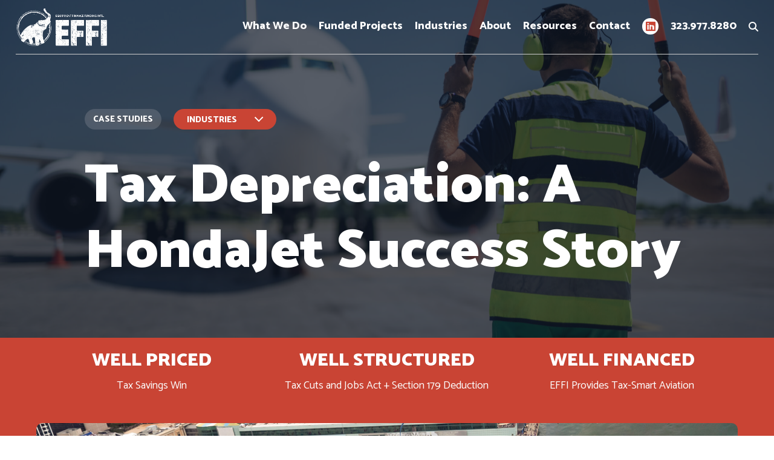

--- FILE ---
content_type: text/html; charset=UTF-8
request_url: https://effifinance.com/funded_projects/hondajet-tax-savings-case-study/
body_size: 14082
content:
<!doctype html>
<html lang="en-US">
<head>
	<meta charset="UTF-8">
	<meta name="viewport" content="width=device-width, initial-scale=1">
	<link rel="profile" href="https://gmpg.org/xfn/11">
	


	<script src="https://cdnjs.cloudflare.com/ajax/libs/gsap/3.10.4/gsap.min.js" integrity="sha512-VEBjfxWUOyzl0bAwh4gdLEaQyDYPvLrZql3pw1ifgb6fhEvZl9iDDehwHZ+dsMzA0Jfww8Xt7COSZuJ/slxc4Q==" crossorigin="anonymous" referrerpolicy="no-referrer"></script>
	
	<script src="https://cdnjs.cloudflare.com/ajax/libs/jquery/3.6.0/jquery.min.js" integrity="sha512-894YE6QWD5I59HgZOGReFYm4dnWc1Qt5NtvYSaNcOP+u1T9qYdvdihz0PPSiiqn/+/3e7Jo4EaG7TubfWGUrMQ==" crossorigin="anonymous" referrerpolicy="no-referrer"></script>

	<script src="https://cdnjs.cloudflare.com/ajax/libs/bootstrap/4.6.1/js/bootstrap.min.js" integrity="sha512-UR25UO94eTnCVwjbXozyeVd6ZqpaAE9naiEUBK/A+QDbfSTQFhPGj5lOR6d8tsgbBk84Ggb5A3EkjsOgPRPcKA==" crossorigin="anonymous" referrerpolicy="no-referrer"></script>
	
	<link rel="stylesheet" href="https://cdnjs.cloudflare.com/ajax/libs/bootstrap/4.6.1/css/bootstrap.min.css" integrity="sha512-T584yQ/tdRR5QwOpfvDfVQUidzfgc2339Lc8uBDtcp/wYu80d7jwBgAxbyMh0a9YM9F8N3tdErpFI8iaGx6x5g==" crossorigin="anonymous" referrerpolicy="no-referrer" />
	

	<link rel="stylesheet" href="https://cdnjs.cloudflare.com/ajax/libs/slick-carousel/1.8.1/slick-theme.min.css" integrity="sha512-17EgCFERpgZKcm0j0fEq1YCJuyAWdz9KUtv1EjVuaOz8pDnh/0nZxmU6BBXwaaxqoi9PQXnRWqlcDB027hgv9A==" crossorigin="anonymous" referrerpolicy="no-referrer" />

	<script src="https://kit.fontawesome.com/332d7c4ea4.js" crossorigin="anonymous"></script>

	<link rel="preconnect" href="https://fonts.googleapis.com">
	<link rel="preconnect" href="https://fonts.gstatic.com" crossorigin>
	<link href="https://fonts.googleapis.com/css2?family=Catamaran:wght@300;400;600;800;900&display=swap" rel="stylesheet">

<!-- Google Tag Manager -->
<script>(function(w,d,s,l,i){w[l]=w[l]||[];w[l].push({'gtm.start':
new Date().getTime(),event:'gtm.js'});var f=d.getElementsByTagName(s)[0],
j=d.createElement(s),dl=l!='dataLayer'?'&l='+l:'';j.async=true;j.src=
'https://www.googletagmanager.com/gtm.js?id='+i+dl;f.parentNode.insertBefore(j,f);
})(window,document,'script','dataLayer','GTM-TJCNPF4');</script>
<!-- End Google Tag Manager -->

	<meta name='robots' content='index, follow, max-image-preview:large, max-snippet:-1, max-video-preview:-1' />
	<style>img:is([sizes="auto" i], [sizes^="auto," i]) { contain-intrinsic-size: 3000px 1500px }</style>
	
	<!-- This site is optimized with the Yoast SEO plugin v19.1 - https://yoast.com/wordpress/plugins/seo/ -->
	<title>Tax Depreciation: A HondaJet Success Story | EFFI Finance</title>
	<meta name="description" content="Learn how we tailored financing options, provided tax-efficient strategies, and structured a deal to optimize your financial position." />
	<link rel="canonical" href="https://effifinance.com/funded_projects/hondajet-tax-savings-case-study/" />
	<meta property="og:locale" content="en_US" />
	<meta property="og:type" content="article" />
	<meta property="og:title" content="Tax Depreciation: A HondaJet Success Story | EFFI Finance" />
	<meta property="og:description" content="Learn how we tailored financing options, provided tax-efficient strategies, and structured a deal to optimize your financial position." />
	<meta property="og:url" content="https://effifinance.com/funded_projects/hondajet-tax-savings-case-study/" />
	<meta property="og:site_name" content="EFFI Finance" />
	<meta property="article:modified_time" content="2023-09-19T21:26:19+00:00" />
	<meta name="twitter:card" content="summary_large_image" />
	<script type="application/ld+json" class="yoast-schema-graph">{"@context":"https://schema.org","@graph":[{"@type":"Organization","@id":"https://effifinance.com/#organization","name":"EFFI Finance","url":"https://effifinance.com/","sameAs":["https://www.linkedin.com/company/effi-finance-inc-"],"logo":{"@type":"ImageObject","inLanguage":"en-US","@id":"https://effifinance.com/#/schema/logo/image/","url":"https://effifinance.com/wp-content/uploads/2022/05/Red-LOGO.png","contentUrl":"https://effifinance.com/wp-content/uploads/2022/05/Red-LOGO.png","width":590,"height":606,"caption":"EFFI Finance"},"image":{"@id":"https://effifinance.com/#/schema/logo/image/"}},{"@type":"WebSite","@id":"https://effifinance.com/#website","url":"https://effifinance.com/","name":"EFFI Finance","description":"","publisher":{"@id":"https://effifinance.com/#organization"},"potentialAction":[{"@type":"SearchAction","target":{"@type":"EntryPoint","urlTemplate":"https://effifinance.com/?s={search_term_string}"},"query-input":"required name=search_term_string"}],"inLanguage":"en-US"},{"@type":"WebPage","@id":"https://effifinance.com/funded_projects/hondajet-tax-savings-case-study/#webpage","url":"https://effifinance.com/funded_projects/hondajet-tax-savings-case-study/","name":"Tax Depreciation: A HondaJet Success Story | EFFI Finance","isPartOf":{"@id":"https://effifinance.com/#website"},"datePublished":"2023-09-11T14:39:37+00:00","dateModified":"2023-09-19T21:26:19+00:00","description":"Learn how we tailored financing options, provided tax-efficient strategies, and structured a deal to optimize your financial position.","breadcrumb":{"@id":"https://effifinance.com/funded_projects/hondajet-tax-savings-case-study/#breadcrumb"},"inLanguage":"en-US","potentialAction":[{"@type":"ReadAction","target":["https://effifinance.com/funded_projects/hondajet-tax-savings-case-study/"]}]},{"@type":"BreadcrumbList","@id":"https://effifinance.com/funded_projects/hondajet-tax-savings-case-study/#breadcrumb","itemListElement":[{"@type":"ListItem","position":1,"name":"Home","item":"https://effifinance.com/"},{"@type":"ListItem","position":2,"name":"Tax Depreciation: A HondaJet Success Story"}]}]}</script>
	<!-- / Yoast SEO plugin. -->


<link rel='dns-prefetch' href='//js.hs-scripts.com' />
<link rel="alternate" type="application/rss+xml" title="EFFI Finance &raquo; Feed" href="https://effifinance.com/feed/" />
<link rel="alternate" type="application/rss+xml" title="EFFI Finance &raquo; Comments Feed" href="https://effifinance.com/comments/feed/" />
<script>
window._wpemojiSettings = {"baseUrl":"https:\/\/s.w.org\/images\/core\/emoji\/16.0.1\/72x72\/","ext":".png","svgUrl":"https:\/\/s.w.org\/images\/core\/emoji\/16.0.1\/svg\/","svgExt":".svg","source":{"concatemoji":"https:\/\/effifinance.com\/wp-includes\/js\/wp-emoji-release.min.js?ver=6.8.3"}};
/*! This file is auto-generated */
!function(s,n){var o,i,e;function c(e){try{var t={supportTests:e,timestamp:(new Date).valueOf()};sessionStorage.setItem(o,JSON.stringify(t))}catch(e){}}function p(e,t,n){e.clearRect(0,0,e.canvas.width,e.canvas.height),e.fillText(t,0,0);var t=new Uint32Array(e.getImageData(0,0,e.canvas.width,e.canvas.height).data),a=(e.clearRect(0,0,e.canvas.width,e.canvas.height),e.fillText(n,0,0),new Uint32Array(e.getImageData(0,0,e.canvas.width,e.canvas.height).data));return t.every(function(e,t){return e===a[t]})}function u(e,t){e.clearRect(0,0,e.canvas.width,e.canvas.height),e.fillText(t,0,0);for(var n=e.getImageData(16,16,1,1),a=0;a<n.data.length;a++)if(0!==n.data[a])return!1;return!0}function f(e,t,n,a){switch(t){case"flag":return n(e,"\ud83c\udff3\ufe0f\u200d\u26a7\ufe0f","\ud83c\udff3\ufe0f\u200b\u26a7\ufe0f")?!1:!n(e,"\ud83c\udde8\ud83c\uddf6","\ud83c\udde8\u200b\ud83c\uddf6")&&!n(e,"\ud83c\udff4\udb40\udc67\udb40\udc62\udb40\udc65\udb40\udc6e\udb40\udc67\udb40\udc7f","\ud83c\udff4\u200b\udb40\udc67\u200b\udb40\udc62\u200b\udb40\udc65\u200b\udb40\udc6e\u200b\udb40\udc67\u200b\udb40\udc7f");case"emoji":return!a(e,"\ud83e\udedf")}return!1}function g(e,t,n,a){var r="undefined"!=typeof WorkerGlobalScope&&self instanceof WorkerGlobalScope?new OffscreenCanvas(300,150):s.createElement("canvas"),o=r.getContext("2d",{willReadFrequently:!0}),i=(o.textBaseline="top",o.font="600 32px Arial",{});return e.forEach(function(e){i[e]=t(o,e,n,a)}),i}function t(e){var t=s.createElement("script");t.src=e,t.defer=!0,s.head.appendChild(t)}"undefined"!=typeof Promise&&(o="wpEmojiSettingsSupports",i=["flag","emoji"],n.supports={everything:!0,everythingExceptFlag:!0},e=new Promise(function(e){s.addEventListener("DOMContentLoaded",e,{once:!0})}),new Promise(function(t){var n=function(){try{var e=JSON.parse(sessionStorage.getItem(o));if("object"==typeof e&&"number"==typeof e.timestamp&&(new Date).valueOf()<e.timestamp+604800&&"object"==typeof e.supportTests)return e.supportTests}catch(e){}return null}();if(!n){if("undefined"!=typeof Worker&&"undefined"!=typeof OffscreenCanvas&&"undefined"!=typeof URL&&URL.createObjectURL&&"undefined"!=typeof Blob)try{var e="postMessage("+g.toString()+"("+[JSON.stringify(i),f.toString(),p.toString(),u.toString()].join(",")+"));",a=new Blob([e],{type:"text/javascript"}),r=new Worker(URL.createObjectURL(a),{name:"wpTestEmojiSupports"});return void(r.onmessage=function(e){c(n=e.data),r.terminate(),t(n)})}catch(e){}c(n=g(i,f,p,u))}t(n)}).then(function(e){for(var t in e)n.supports[t]=e[t],n.supports.everything=n.supports.everything&&n.supports[t],"flag"!==t&&(n.supports.everythingExceptFlag=n.supports.everythingExceptFlag&&n.supports[t]);n.supports.everythingExceptFlag=n.supports.everythingExceptFlag&&!n.supports.flag,n.DOMReady=!1,n.readyCallback=function(){n.DOMReady=!0}}).then(function(){return e}).then(function(){var e;n.supports.everything||(n.readyCallback(),(e=n.source||{}).concatemoji?t(e.concatemoji):e.wpemoji&&e.twemoji&&(t(e.twemoji),t(e.wpemoji)))}))}((window,document),window._wpemojiSettings);
</script>
<style id='wp-emoji-styles-inline-css'>

	img.wp-smiley, img.emoji {
		display: inline !important;
		border: none !important;
		box-shadow: none !important;
		height: 1em !important;
		width: 1em !important;
		margin: 0 0.07em !important;
		vertical-align: -0.1em !important;
		background: none !important;
		padding: 0 !important;
	}
</style>
<link rel='stylesheet' id='wp-block-library-css' href='https://effifinance.com/wp-includes/css/dist/block-library/style.min.css?ver=6.8.3' media='all' />
<style id='classic-theme-styles-inline-css'>
/*! This file is auto-generated */
.wp-block-button__link{color:#fff;background-color:#32373c;border-radius:9999px;box-shadow:none;text-decoration:none;padding:calc(.667em + 2px) calc(1.333em + 2px);font-size:1.125em}.wp-block-file__button{background:#32373c;color:#fff;text-decoration:none}
</style>
<link rel='stylesheet' id='wpda_countdown_gutenberg_css-css' href='https://effifinance.com/wp-content/plugins/widget-countdown/includes/gutenberg/style.css?ver=6.8.3' media='all' />
<style id='global-styles-inline-css'>
:root{--wp--preset--aspect-ratio--square: 1;--wp--preset--aspect-ratio--4-3: 4/3;--wp--preset--aspect-ratio--3-4: 3/4;--wp--preset--aspect-ratio--3-2: 3/2;--wp--preset--aspect-ratio--2-3: 2/3;--wp--preset--aspect-ratio--16-9: 16/9;--wp--preset--aspect-ratio--9-16: 9/16;--wp--preset--color--black: #000000;--wp--preset--color--cyan-bluish-gray: #abb8c3;--wp--preset--color--white: #ffffff;--wp--preset--color--pale-pink: #f78da7;--wp--preset--color--vivid-red: #cf2e2e;--wp--preset--color--luminous-vivid-orange: #ff6900;--wp--preset--color--luminous-vivid-amber: #fcb900;--wp--preset--color--light-green-cyan: #7bdcb5;--wp--preset--color--vivid-green-cyan: #00d084;--wp--preset--color--pale-cyan-blue: #8ed1fc;--wp--preset--color--vivid-cyan-blue: #0693e3;--wp--preset--color--vivid-purple: #9b51e0;--wp--preset--gradient--vivid-cyan-blue-to-vivid-purple: linear-gradient(135deg,rgba(6,147,227,1) 0%,rgb(155,81,224) 100%);--wp--preset--gradient--light-green-cyan-to-vivid-green-cyan: linear-gradient(135deg,rgb(122,220,180) 0%,rgb(0,208,130) 100%);--wp--preset--gradient--luminous-vivid-amber-to-luminous-vivid-orange: linear-gradient(135deg,rgba(252,185,0,1) 0%,rgba(255,105,0,1) 100%);--wp--preset--gradient--luminous-vivid-orange-to-vivid-red: linear-gradient(135deg,rgba(255,105,0,1) 0%,rgb(207,46,46) 100%);--wp--preset--gradient--very-light-gray-to-cyan-bluish-gray: linear-gradient(135deg,rgb(238,238,238) 0%,rgb(169,184,195) 100%);--wp--preset--gradient--cool-to-warm-spectrum: linear-gradient(135deg,rgb(74,234,220) 0%,rgb(151,120,209) 20%,rgb(207,42,186) 40%,rgb(238,44,130) 60%,rgb(251,105,98) 80%,rgb(254,248,76) 100%);--wp--preset--gradient--blush-light-purple: linear-gradient(135deg,rgb(255,206,236) 0%,rgb(152,150,240) 100%);--wp--preset--gradient--blush-bordeaux: linear-gradient(135deg,rgb(254,205,165) 0%,rgb(254,45,45) 50%,rgb(107,0,62) 100%);--wp--preset--gradient--luminous-dusk: linear-gradient(135deg,rgb(255,203,112) 0%,rgb(199,81,192) 50%,rgb(65,88,208) 100%);--wp--preset--gradient--pale-ocean: linear-gradient(135deg,rgb(255,245,203) 0%,rgb(182,227,212) 50%,rgb(51,167,181) 100%);--wp--preset--gradient--electric-grass: linear-gradient(135deg,rgb(202,248,128) 0%,rgb(113,206,126) 100%);--wp--preset--gradient--midnight: linear-gradient(135deg,rgb(2,3,129) 0%,rgb(40,116,252) 100%);--wp--preset--font-size--small: 13px;--wp--preset--font-size--medium: 20px;--wp--preset--font-size--large: 36px;--wp--preset--font-size--x-large: 42px;--wp--preset--spacing--20: 0.44rem;--wp--preset--spacing--30: 0.67rem;--wp--preset--spacing--40: 1rem;--wp--preset--spacing--50: 1.5rem;--wp--preset--spacing--60: 2.25rem;--wp--preset--spacing--70: 3.38rem;--wp--preset--spacing--80: 5.06rem;--wp--preset--shadow--natural: 6px 6px 9px rgba(0, 0, 0, 0.2);--wp--preset--shadow--deep: 12px 12px 50px rgba(0, 0, 0, 0.4);--wp--preset--shadow--sharp: 6px 6px 0px rgba(0, 0, 0, 0.2);--wp--preset--shadow--outlined: 6px 6px 0px -3px rgba(255, 255, 255, 1), 6px 6px rgba(0, 0, 0, 1);--wp--preset--shadow--crisp: 6px 6px 0px rgba(0, 0, 0, 1);}:where(.is-layout-flex){gap: 0.5em;}:where(.is-layout-grid){gap: 0.5em;}body .is-layout-flex{display: flex;}.is-layout-flex{flex-wrap: wrap;align-items: center;}.is-layout-flex > :is(*, div){margin: 0;}body .is-layout-grid{display: grid;}.is-layout-grid > :is(*, div){margin: 0;}:where(.wp-block-columns.is-layout-flex){gap: 2em;}:where(.wp-block-columns.is-layout-grid){gap: 2em;}:where(.wp-block-post-template.is-layout-flex){gap: 1.25em;}:where(.wp-block-post-template.is-layout-grid){gap: 1.25em;}.has-black-color{color: var(--wp--preset--color--black) !important;}.has-cyan-bluish-gray-color{color: var(--wp--preset--color--cyan-bluish-gray) !important;}.has-white-color{color: var(--wp--preset--color--white) !important;}.has-pale-pink-color{color: var(--wp--preset--color--pale-pink) !important;}.has-vivid-red-color{color: var(--wp--preset--color--vivid-red) !important;}.has-luminous-vivid-orange-color{color: var(--wp--preset--color--luminous-vivid-orange) !important;}.has-luminous-vivid-amber-color{color: var(--wp--preset--color--luminous-vivid-amber) !important;}.has-light-green-cyan-color{color: var(--wp--preset--color--light-green-cyan) !important;}.has-vivid-green-cyan-color{color: var(--wp--preset--color--vivid-green-cyan) !important;}.has-pale-cyan-blue-color{color: var(--wp--preset--color--pale-cyan-blue) !important;}.has-vivid-cyan-blue-color{color: var(--wp--preset--color--vivid-cyan-blue) !important;}.has-vivid-purple-color{color: var(--wp--preset--color--vivid-purple) !important;}.has-black-background-color{background-color: var(--wp--preset--color--black) !important;}.has-cyan-bluish-gray-background-color{background-color: var(--wp--preset--color--cyan-bluish-gray) !important;}.has-white-background-color{background-color: var(--wp--preset--color--white) !important;}.has-pale-pink-background-color{background-color: var(--wp--preset--color--pale-pink) !important;}.has-vivid-red-background-color{background-color: var(--wp--preset--color--vivid-red) !important;}.has-luminous-vivid-orange-background-color{background-color: var(--wp--preset--color--luminous-vivid-orange) !important;}.has-luminous-vivid-amber-background-color{background-color: var(--wp--preset--color--luminous-vivid-amber) !important;}.has-light-green-cyan-background-color{background-color: var(--wp--preset--color--light-green-cyan) !important;}.has-vivid-green-cyan-background-color{background-color: var(--wp--preset--color--vivid-green-cyan) !important;}.has-pale-cyan-blue-background-color{background-color: var(--wp--preset--color--pale-cyan-blue) !important;}.has-vivid-cyan-blue-background-color{background-color: var(--wp--preset--color--vivid-cyan-blue) !important;}.has-vivid-purple-background-color{background-color: var(--wp--preset--color--vivid-purple) !important;}.has-black-border-color{border-color: var(--wp--preset--color--black) !important;}.has-cyan-bluish-gray-border-color{border-color: var(--wp--preset--color--cyan-bluish-gray) !important;}.has-white-border-color{border-color: var(--wp--preset--color--white) !important;}.has-pale-pink-border-color{border-color: var(--wp--preset--color--pale-pink) !important;}.has-vivid-red-border-color{border-color: var(--wp--preset--color--vivid-red) !important;}.has-luminous-vivid-orange-border-color{border-color: var(--wp--preset--color--luminous-vivid-orange) !important;}.has-luminous-vivid-amber-border-color{border-color: var(--wp--preset--color--luminous-vivid-amber) !important;}.has-light-green-cyan-border-color{border-color: var(--wp--preset--color--light-green-cyan) !important;}.has-vivid-green-cyan-border-color{border-color: var(--wp--preset--color--vivid-green-cyan) !important;}.has-pale-cyan-blue-border-color{border-color: var(--wp--preset--color--pale-cyan-blue) !important;}.has-vivid-cyan-blue-border-color{border-color: var(--wp--preset--color--vivid-cyan-blue) !important;}.has-vivid-purple-border-color{border-color: var(--wp--preset--color--vivid-purple) !important;}.has-vivid-cyan-blue-to-vivid-purple-gradient-background{background: var(--wp--preset--gradient--vivid-cyan-blue-to-vivid-purple) !important;}.has-light-green-cyan-to-vivid-green-cyan-gradient-background{background: var(--wp--preset--gradient--light-green-cyan-to-vivid-green-cyan) !important;}.has-luminous-vivid-amber-to-luminous-vivid-orange-gradient-background{background: var(--wp--preset--gradient--luminous-vivid-amber-to-luminous-vivid-orange) !important;}.has-luminous-vivid-orange-to-vivid-red-gradient-background{background: var(--wp--preset--gradient--luminous-vivid-orange-to-vivid-red) !important;}.has-very-light-gray-to-cyan-bluish-gray-gradient-background{background: var(--wp--preset--gradient--very-light-gray-to-cyan-bluish-gray) !important;}.has-cool-to-warm-spectrum-gradient-background{background: var(--wp--preset--gradient--cool-to-warm-spectrum) !important;}.has-blush-light-purple-gradient-background{background: var(--wp--preset--gradient--blush-light-purple) !important;}.has-blush-bordeaux-gradient-background{background: var(--wp--preset--gradient--blush-bordeaux) !important;}.has-luminous-dusk-gradient-background{background: var(--wp--preset--gradient--luminous-dusk) !important;}.has-pale-ocean-gradient-background{background: var(--wp--preset--gradient--pale-ocean) !important;}.has-electric-grass-gradient-background{background: var(--wp--preset--gradient--electric-grass) !important;}.has-midnight-gradient-background{background: var(--wp--preset--gradient--midnight) !important;}.has-small-font-size{font-size: var(--wp--preset--font-size--small) !important;}.has-medium-font-size{font-size: var(--wp--preset--font-size--medium) !important;}.has-large-font-size{font-size: var(--wp--preset--font-size--large) !important;}.has-x-large-font-size{font-size: var(--wp--preset--font-size--x-large) !important;}
:where(.wp-block-post-template.is-layout-flex){gap: 1.25em;}:where(.wp-block-post-template.is-layout-grid){gap: 1.25em;}
:where(.wp-block-columns.is-layout-flex){gap: 2em;}:where(.wp-block-columns.is-layout-grid){gap: 2em;}
:root :where(.wp-block-pullquote){font-size: 1.5em;line-height: 1.6;}
</style>
<link rel='stylesheet' id='effi-style-css' href='https://effifinance.com/wp-content/themes/effi/style.css?ver=1.0.0' media='all' />
<link rel='stylesheet' id='shiftnav-css' href='https://effifinance.com/wp-content/plugins/shiftnav-responsive-mobile-menu/assets/css/shiftnav.min.css?ver=1.7.1' media='all' />
<link rel='stylesheet' id='shiftnav-font-awesome-css' href='https://effifinance.com/wp-content/plugins/shiftnav-responsive-mobile-menu/assets/css/fontawesome/css/font-awesome.min.css?ver=1.7.1' media='all' />
<link rel='stylesheet' id='shiftnav-standard-dark-css' href='https://effifinance.com/wp-content/plugins/shiftnav-responsive-mobile-menu/assets/css/skins/standard-dark.css?ver=1.7.1' media='all' />
<script src="https://effifinance.com/wp-includes/js/jquery/jquery.min.js?ver=3.7.1" id="jquery-core-js"></script>
<script src="https://effifinance.com/wp-includes/js/jquery/jquery-migrate.min.js?ver=3.4.1" id="jquery-migrate-js"></script>
<link rel="https://api.w.org/" href="https://effifinance.com/wp-json/" /><link rel="alternate" title="JSON" type="application/json" href="https://effifinance.com/wp-json/wp/v2/funded_projects/2266" /><link rel="EditURI" type="application/rsd+xml" title="RSD" href="https://effifinance.com/xmlrpc.php?rsd" />
<link rel='shortlink' href='https://effifinance.com/?p=2266' />
<link rel="alternate" title="oEmbed (JSON)" type="application/json+oembed" href="https://effifinance.com/wp-json/oembed/1.0/embed?url=https%3A%2F%2Feffifinance.com%2Ffunded_projects%2Fhondajet-tax-savings-case-study%2F" />
<link rel="alternate" title="oEmbed (XML)" type="text/xml+oembed" href="https://effifinance.com/wp-json/oembed/1.0/embed?url=https%3A%2F%2Feffifinance.com%2Ffunded_projects%2Fhondajet-tax-savings-case-study%2F&#038;format=xml" />

<link rel='stylesheet' id='1782-css' href='//effifinance.com/wp-content/uploads/custom-css-js/1782.css?v=4460' media='all' />
<!-- start Simple Custom CSS and JS -->
<script>
    (function(c,l,a,r,i,t,y){
        c[a]=c[a]||function(){(c[a].q=c[a].q||[]).push(arguments)};
        t=l.createElement(r);t.async=1;t.src="https://www.clarity.ms/tag/"+i;
        y=l.getElementsByTagName(r)[0];y.parentNode.insertBefore(t,y);
    })(window, document, "clarity", "script", "dvvhazsja2");
</script>
<script>
    (function(c,l,a,r,i,t,y){
        c[a]=c[a]||function(){(c[a].q=c[a].q||[]).push(arguments)};
        t=l.createElement(r);t.async=1;t.src="https://www.clarity.ms/tag/"+i;
        y=l.getElementsByTagName(r)[0];y.parentNode.insertBefore(t,y);
    })(window, document, "clarity", "script", "dxyoznrzr9");
</script><!-- end Simple Custom CSS and JS -->
			<!-- DO NOT COPY THIS SNIPPET! Start of Page Analytics Tracking for HubSpot WordPress plugin v8.13.58-->
			<script type="text/javascript">
				var _hsq = _hsq || [];
				_hsq.push(["setContentId", "blog-post"]);
			</script>
			<!-- DO NOT COPY THIS SNIPPET! End of Page Analytics Tracking for HubSpot WordPress plugin -->
			
	<!-- ShiftNav CSS
	================================================================ -->
	<style type="text/css" id="shiftnav-dynamic-css">

	@media only screen and (min-width:1000px){ #shiftnav-toggle-main, .shiftnav-toggle-mobile{ display:none; } .shiftnav-wrap { padding-top:0 !important; } }

/* Status: Loaded from Transient */

	</style>
	<!-- end ShiftNav CSS -->

	<link rel="icon" href="https://effifinance.com/wp-content/uploads/2022/06/cropped-EFFI-Favicon-150x150-1-32x32.png" sizes="32x32" />
<link rel="icon" href="https://effifinance.com/wp-content/uploads/2022/06/cropped-EFFI-Favicon-150x150-1-192x192.png" sizes="192x192" />
<link rel="apple-touch-icon" href="https://effifinance.com/wp-content/uploads/2022/06/cropped-EFFI-Favicon-150x150-1-180x180.png" />
<meta name="msapplication-TileImage" content="https://effifinance.com/wp-content/uploads/2022/06/cropped-EFFI-Favicon-150x150-1-270x270.png" />
		<style id="wp-custom-css">
			/* ABOUT PAGE circle block tweaks */

/* desktop */
.page-template-about #letter .wrapper .quote-wrapper div img {
	max-width: 100px;
}

@media only screen and (min-width: 1004px) {
 
.page-template-about #letter .wrapper {
	border-radius: 50%;
	display: flex;
  align-items: center;
  justify-content: center;	
}

.page-template-about #letter .wrapper .quote-wrapper {
	border-radius: 50%;
  flex: 1 0 auto;
  height: auto;
	width: 100%;
	display: flex;
  align-items: center;
  justify-content: center;
}

.page-template-about #letter .wrapper .quote-wrapper:before {
	content: '';
  display: block;
  padding-top: 100%;
}

.page-template-about #letter .wrapper .quote-wrapper h2 {
	display: none;
	margin: 0 auto;
	width: 70%;
	max-width: 500px;
}

.page-template-about #letter .wrapper .quote-wrapper div {
	margin: 0 auto;
	width: 80%;
}
	
	.page-template-about #letter .wrapper .quote-wrapper p:last-of-type {
	margin: 0;
}

.page-template-about #letter .wrapper .quote-wrapper div h2 {
	display: block;
}
	
}

/* breakpoint for circle */
@media only screen and (max-width: 1004px) {
	.page-template-about #letter .wrapper {
		border-radius: 0;
		border: 0;
}
	
	.page-template-about #letter .wrapper .quote-wrapper {
		background: none;
		border-radius: 0;
		border: 0;
	}
	
	.page-template-about #letter .wrapper .quote-wrapper h2 {
	font-size: 250%;
			margin: 0 auto;
	}
	
	.page-template-about #letter .wrapper .quote-wrapper p {
			color: #FFF;
	}
	
	.page-template-about #letter .wrapper:after {
		display: none;
	}
}

/* mobile */
@media only screen and (max-width: 767px) {
	
	.page-template-about #letter .wrapper .quote-wrapper h2 {
	font-size: 200%;
		width: 250px;
}
	
}

.page-template-homepage .case-studies { background-repeat: no-repeat; background-size: cover; background-position: center; }


/*--------------------------------------------------------------
# World of Concrete landing page
--------------------------------------------------------------*/

.page-template-world-of-concrete .intro.count {
  background: #9D2D1F;
  position: relative;
  background-position: center;
  background-size: cover;
  background-repeat: no-repeat;
}
.page-template-world-of-concrete .intro.count .content {
  padding: 50px 30px;
  text-align: center;
  width: 100%;
}
.page-template-world-of-concrete .intro.count .content h2, 
.page-template-world-of-concrete .intro.count .content span {
  color: #FFF;
}
.page-template-world-of-concrete .intro.count .countdown-content {
  display: flex;
  align-items: center;
  width: 100%;
}
.page-template-world-of-concrete .intro.count .countdown-content .icon-row {
  max-width: 150px;
  padding: 0;
}
.page-template-world-of-concrete .intro.count .countdown-content .shortcode {
  color: #FFF;
  text-align: center;
  padding: 0 10%;
  width: 80%;
}
.page-template-world-of-concrete .intro.count .countdown-content .countdown {
  display: flex;
  width: 100%;
  align-items: center;
  justify-content: space-evenly;
}
.page-template-world-of-concrete .intro.count .countdown-content .countdown .time_left {
  background: transparent !important;
  color: #FFF !important;
  font-family: "Catamaran", sans-serif !important;
  font-size: 150px !important;
  padding: 0 !important;
  line-height: 1;
}
.page-template-world-of-concrete .intro.count .countdown-content .countdown .time_description {  
  color: #FFF !important;
  font-family: "Catamaran", sans-serif !important;
}
.page-template-world-of-concrete .intro.count .countdown-content .countdown .element_conteiner:last-of-type {
  display: none;
}

.page-template-world-of-concrete .intro .wrapper {
  align-items: center;
  padding: 0;
  max-width: 100%;
}

.page-template-world-of-concrete .intro .wrapper .hbspt-form {
  background-color: transparent;
  padding: 0;
  margin: 25px 0;
}
.page-template-world-of-concrete .intro .wrapper .hbspt-form form {
  flex-direction: column;
  gap: 30px;
}

.page-template-world-of-concrete .intro.event {
  background: #DDD;
  position: relative;
  background-position: center;
  background-size: cover;
  background-repeat: no-repeat;
}

.page-template-world-of-concrete .intro.event .wrapper .content {
  width: 50%;
  padding-left: 5%;
}

.page-template-world-of-concrete .intro.event .wrapper .content h4 {
  color: #0F1826;
}

.page-template-world-of-concrete .intro.event .wrapper .image {
  padding: 0;
  width: 50%;
}

.page-template-world-of-concrete .intro.event .wrapper .image.logo {
  margin-bottom: 30px;
}

.page-template-world-of-concrete .intro.call {
  background: #9D2D1F;
  position: relative;
  background-position: center;
  background-size: cover;
  background-repeat: no-repeat;
}
.page-template-world-of-concrete .intro.call .main-button {
  z-index: 2;
  background-color: #121826;
  color: #ffffff; 
}
.page-template-world-of-concrete .intro.call .main-button:before {
  background-color: #fff; 
}
.page-template-world-of-concrete .intro.call .main-button:after {
  background-color: #fff; 
}
.page-template-world-of-concrete .intro.call .main-button:hover {
  background-color: #fff;
  color: #C94434; 
}
.page-template-world-of-concrete .intro.call .main-button:hover:before, 
.page-template-world-of-concrete .intro.call .main-button:hover:after {
  width: 50%; 
}

.page-template-world-of-concrete .intro.call .content h2, 
.page-template-world-of-concrete .intro.call .content span {
  color: #FFF;
}

.page-template-world-of-concrete .funding {
  background: #000;
  position: relative;
  background-position: center;
  background-size: cover;
  background-repeat: no-repeat;
}
.page-template-world-of-concrete .funding .wrapper {
  display: flex;
  flex-direction: column;
  max-width: 1200px;
  align-items: center;
  padding: 70px 20px; 
}
.page-template-world-of-concrete .funding .wrapper h2 {
  text-align: center;
  color: #fff;
  z-index: 2; 
}
.page-template-world-of-concrete .funding .wrapper p {
  text-align: center;
  color: #fff;
  z-index: 2; 
}
.page-template-world-of-concrete .funding .wrapper .main-button {
  z-index: 2;
  background-color: #121826;
  color: #ffffff; 
}
.page-template-world-of-concrete .funding .wrapper .main-button:before {
  background-color: #fff; 
}
.page-template-world-of-concrete .funding .wrapper .main-button:after {
  background-color: #fff; 
}
.page-template-world-of-concrete .funding .wrapper .main-button:hover {
  background-color: #fff;
  color: #C94434; 
}
.page-template-world-of-concrete .funding .wrapper .main-button:hover:before, 
.page-template-world-of-concrete .funding .wrapper .main-button:hover:after {
  width: 50%; 
}
.page-template-world-of-concrete .funding .icon-container {
  display: flex;
  gap: 30px;
  justify-content: space-between;
  margin-bottom: 35px;
  margin-top: 35px;
}
.page-template-world-of-concrete .funding .icon-container .icon {
  /* 
  background-color: #fff;
  border-radius: 15px;
  */
  display: flex;
  flex-direction: column;
  align-items: center;
  justify-content: space-around;
  width: 49%;
  max-width: 300px;
  min-height: 200px;
  margin: 7px 0 0 0;
  /* padding: 10px 20px; */
  padding: 0;
  text-align: center;
  z-index: 2;
  margin: 0 5px;
  transition: all 0.3s;
  text-decoration: none; 
}
.page-template-world-of-concrete .funding .icon-container .icon img {
  /*
  margin-top: 15px;
  max-width: 110px;
  max-height: 92px; 
  */
}
.page-template-world-of-concrete .funding .icon-container .icon .default {
  display: block; 
}
.page-template-world-of-concrete .funding .icon-container .icon .hover {
  display: none; 
}
.page-template-world-of-concrete .funding .icon-container .icon:hover .default {
  display: none; 
}
.page-template-world-of-concrete .funding .icon-container .icon:hover .hover{
  display: block; 
}
.page-template-world-of-concrete .funding .icon-container .icon h5 {
  margin: 15px 0 10px 0;
  text-decoration: none; 
}
.page-template-world-of-concrete .funding .icon-container .icon p {
  color: #460E07;
  text-decoration: none; 
}
.page-template-world-of-concrete .funding::after {
  content: '';
  background-color: #0F1826;
  opacity: 0.7;
  position: absolute;
  top: 0;
  right: 0;
  bottom: 0;
  left: 0;
  z-index: 1; 
}

.page-template-world-of-concrete .categories-filter {
  padding: 60px 0;
}

@media (max-width: 1002px) {
  .page-template-world-of-concrete .intro.count .countdown-content .countdown .time_left {
    font-size: 100px !important;
  }
}

@media (max-width: 768px) {
  
  .page-template-world-of-concrete .intro .wrapper {
    align-items: center;
    padding: 0;
    max-width: 100%;
  }
  .page-template-world-of-concrete .intro .wrapper .content, 
  .page-template-world-of-concrete .intro.event .wrapper .content {
    padding: 20px;
    text-align: center;
    width: 100%;
  }
  .page-template-world-of-concrete .intro.event .wrapper .image {
    width: 100%;
  }

  .page-template-world-of-concrete .intro.count .countdown-content .countdown .time_left {
    font-size: 72px !important;
  }
  .page-template-world-of-concrete .intro.count .countdown-content .icon-row {
    max-width: 100px;
  }
  .page-template-world-of-concrete .intro.count .countdown-content .shortcode {
    padding: 0 5%;
  }

  .page-template-world-of-concrete .funding .icon-container {
    flex-wrap: wrap;
    justify-content: center;
  }
}

@media (max-width: 468px) {
  .page-template-world-of-concrete .intro.count .countdown-content .countdown .time_left {
    font-size: 48px !important;
  }
  .page-template-world-of-concrete .funding .icon-container .icon {
    width: 75%;
  }
  .page-template-world-of-concrete .intro.count .countdown-content .icon-row {
    display: none;
  }
  .page-template-world-of-concrete .intro.count .countdown-content .shortcode {
    width: 100%;
  }
}

.page-template-world-of-concrete section.intro.event-info {
    background-color: #0F1826;
}

.page-template-world-of-concrete section.intro.event-info .wrapper .content{
    width: 75%;
    padding-left: 60px;
    padding-right: 60px;
}

.page-template-world-of-concrete section.intro.event-info .wrapper h2{
    color: white;
    line-height: 80px;
}

.page-template-world-of-concrete section.intro.event-info .wrapper h3{
    color: #C94434;
    font-size: 40px;
    line-height: 80px;

}

.page-template-world-of-concrete section.intro.event-info .wrapper span p{
    color: white;
    width: 85%;
}

.page-template-world-of-concrete section.intro.event-info .wrapper span a:hover{
    color: white;
}

.page-template-world-of-concrete section.intro.event-info .wrapper span ul{
    color: white;
    margin-left: 0px;
    padding-left: 20px;
}

.page-template-world-of-concrete section.intro.event-info .wrapper .image{
    padding-right: 0px
}

@media (max-width: 768px){
	.page-template-world-of-concrete section.intro.event-info .wrapper span p{
    width: 100%;
}
}

@media (max-width: 768px){
	.page-template-world-of-concrete section.intro.event-info .wrapper{
		flex-direction: column-reverse;
	}
}

@media (min-width: 768px) and (max-width: 1300px){
	.page-template-world-of-concrete section.intro.event-info .wrapper .content{
		margin-bottom: 15px;
	}
}

@media (max-width: 768px){
    .page-template-world-of-concrete section.intro.event-info .wrapper .content {
    width: 95%;
    padding-left: 15px;
    padding-right: 15px;
    }
}

@media (max-width: 768px){
	.page-template-world-of-concrete section.intro.event-info .wrapper h3{
		line-height: 60px;
	}
}

/*--------------------------------------------------------------
# Hubspot form styles
--------------------------------------------------------------*/
.hs-error-msg label {
    color: #fff !important;
}
label.hs-error-msgs label { color: #fff !important; }
.hbspt-form {
  background-color: #9D2D1F;
  padding: 25px;
  margin: 25px 0;
}
.hbspt-form h2 {
  font-size: 42px;
  color: #FFFFFF !important;
}
.hbspt-form .hs_email > label,
.hbspt-form .hs_error_rollup {
  border: 0;
  clip: rect(0 0 0 0);
  height: 1px;
  margin: -1px;
  overflow: hidden;
  padding: 0;
  position: absolute;
  width: 1px;
}
.hbspt-form input {
  width: 100%;
  height: 55px;
  color: #000000;
  padding: 5px 15px;
  border-radius: 10px;
}
.hbspt-form .hs-button {
  font-size: 16px !important;
  background-color: #121826;
  color: #FFFFFF;
  border: 0;
}
.hbspt-form form {
  display: flex;
  flex-wrap: wrap;
  justify-content: space-between;
  align-items: flex-start;
}
.hbspt-form form > div {
  width: 100%;
}
.hbspt-form .hs_email {
  width: 65%;
}
.hbspt-form .hs_submit {
  width: 34%;
}
.hbspt-form .no-list {
  margin: 15px 0 0 0;
}
.hbspt-form .no-list li::marker {
  color: #FFFFFF;
}
.hbspt-form .no-list label {
  color: #FFFFFF;
}
@media (max-width: 768px) {
  .hbspt-form div {
    width: 100% !important;
  }
  .hbspt-form div:not(:last-of-type) {
    margin: 0 0 15px;
  }
}

/*--------------------------------------------------------------
# Resources Page
--------------------------------------------------------------*/

.intro .wrapper {
	justify-content: center;
}
.intro .wrapper .content {
	width: 67%;
}		</style>
		</head>

<body class="wp-singular funded_projects-template-default single single-funded_projects postid-2266 wp-theme-effi">
<!-- Google Tag Manager (noscript) -->
<noscript><iframe src="https://www.googletagmanager.com/ns.html?id=GTM-TJCNPF4"
height="0" width="0" style="display:none;visibility:hidden"></iframe></noscript>
<!-- End Google Tag Manager (noscript) -->
<div id="page" class="site">
	<a class="skip-link screen-reader-text" href="#primary">Skip to content</a>

	<header id="masthead" class="site-header">
		<nav id="site-navigation" class="main-navigation">
			<a href="/"><img class="logo" alt="main EFFI logo in header" src="/wp-content/uploads/2022/05/EFFI-Wht-LOGO@2x.png" /></a>

			<div class="menu-main-menu-container"><ul id="primary-menu" class="menu"><li id="menu-item-1037" class="menu-item menu-item-type-post_type menu-item-object-page menu-item-1037"><a href="https://effifinance.com/what-we-do/">What We Do</a></li>
<li id="menu-item-1036" class="menu-item menu-item-type-post_type menu-item-object-page menu-item-1036"><a href="https://effifinance.com/funded-projects/">Funded Projects</a></li>
<li id="menu-item-1035" class="menu-item menu-item-type-post_type menu-item-object-page menu-item-1035"><a href="https://effifinance.com/industries/">Industries</a></li>
<li id="menu-item-1034" class="menu-item menu-item-type-post_type menu-item-object-page menu-item-1034"><a href="https://effifinance.com/about/">About</a></li>
<li id="menu-item-1032" class="menu-item menu-item-type-post_type menu-item-object-page menu-item-1032"><a href="https://effifinance.com/resources/">Resources</a></li>
<li id="menu-item-1033" class="menu-item menu-item-type-post_type menu-item-object-page menu-item-1033"><a href="https://effifinance.com/contact/">Contact</a></li>
<li id="menu-item-1038" class="menu-item menu-item-type-custom menu-item-object-custom menu-item-1038"><a target="_blank" href="https://www.linkedin.com/company/effi-finance-inc-/about/"><i class="fa-brands fa-linkedin"></i></a></li>
<li id="menu-item-1039" class="menu-item menu-item-type-custom menu-item-object-custom menu-item-1039"><a href="tel:13239778280">323.977.8280</a></li>
</ul></div>			  <i class="fa fa-search" id="searching"></i>
              <div id="search-container">
                <i class="fa fa-sort-up" id="arrow"></i>
                <li aria-haspopup="true" class="rightmenu">
                  <form class="topmenusearch" role="search" method="get" action="https://effifinance.com/">


                    <label>
                        <span class="screen-reader-text">Search for:</span>
                        <input type="search" class="search-field"
                            placeholder="What can we help you find?"
                            value="" name="s"
                            title="Search for:" />
                    </label>
                    <button><input type="submit" class="search-submit"
                        value="Search" /></button>
                  </form>
                </li>
              </div>

              <script>

                TweenMax.set("#search-container", {autoAlpha: 0});

                var Tween = new TimelineMax();

                Tween.to("#searching", 0, {autoAlpha: 1, ease: Power1.easeIn, className:"expanded"}).reversed(true)
                .to("#search-container", .3, {autoAlpha: 1, ease: Power1.easeIn}, "-=.15").reversed(true)

                $("#searching").click(function(){ 
                	console.log('clicked!!!')
                	Tween.reversed( !Tween.reversed() ) });

              </script>

		</nav><!-- #site-navigation -->
	</header><!-- #masthead -->

	<main id="primary" class="site-main">

		<section class="secondary-hero" style="background-image: url('https://effifinance.com/wp-content/uploads/2022/06/AdobeStock_217903313-scaled.jpeg')">
			<div class="hero-wrapper wrapper">
                <div class="pre-wrapper">
				    <h6 class="pre-title">CASE STUDIES</h6>

					<div class="custom-select-wrapper">
					    <div class="custom-selectt">
				            <div class="custom-select__trigger"><h6>INDUSTRIES</h6>
					            <div class="arrow"></div>
					        </div>

						    <div class="custom-options">

				    			<div class="menu-footer-menu-one-container"><ul id="menu-footer-menu-one" class="menu"><li id="menu-item-1053" class="menu-item menu-item-type-post_type menu-item-object-page menu-item-1053"><a href="https://effifinance.com/industries/aviation/">Aviation</a></li>
<li id="menu-item-1052" class="menu-item menu-item-type-post_type menu-item-object-page menu-item-1052"><a href="https://effifinance.com/industries/transportation/">Transportation &#038; Titled Vehicles</a></li>
<li id="menu-item-1051" class="menu-item menu-item-type-post_type menu-item-object-page menu-item-1051"><a href="https://effifinance.com/industries/construction/">Construction &#038; Cranes</a></li>
<li id="menu-item-1050" class="menu-item menu-item-type-post_type menu-item-object-page menu-item-1050"><a href="https://effifinance.com/industries/concrete-infrastructure/">Concrete &#038; Infrastructure</a></li>
<li id="menu-item-1049" class="menu-item menu-item-type-post_type menu-item-object-page menu-item-1049"><a href="https://effifinance.com/industries/manufacturing/">Manufacturing</a></li>
<li id="menu-item-1048" class="menu-item menu-item-type-post_type menu-item-object-page menu-item-1048"><a href="https://effifinance.com/industries/mining/">Mining</a></li>
<li id="menu-item-1047" class="menu-item menu-item-type-post_type menu-item-object-page menu-item-1047"><a href="https://effifinance.com/industries/food-beverage/">Food &#038; Beverage</a></li>
</ul></div>
						    </div>

					    </div>
					</div>
				</div>
				
				<h1>Tax Depreciation: A HondaJet Success Story</h1>
			</div>
		</section>

		<section class="callout-row">
			<div class="wrapper">
				<div class="callout">
					<h4>WELL PRICED</h4>
					<p>Tax Savings Win</p>
				</div>
				<div class="callout">
					<h4>WELL STRUCTURED</h4>
					<p>Tax Cuts and Jobs Act + Section 179 Deduction</p>
				</div>
				<div class="callout">
					<h4>WELL FINANCED</h4>
					<p>EFFI Provides Tax-Smart Aviation</p>
				</div>
			</div>
		</section>

		<section class="main-content">
			<div class="wrapper">
				<img src="https://effifinance.com/wp-content/uploads/2023/09/HondaJet-Beach.jpg" />
				<div><h2>Maximizing Tax Benefits and Travel Efficiency</h2>
<p><strong>Client Situation:</strong> Our client, a frequent traveler for both business and personal reasons, approached EFFI just before the fiscal year-end to explore tax-saving strategies.</p>
<p><strong>EFFI Provided: </strong></p>
<ul>
<li><strong>Tailored Financing:</strong> EFFI Finance offered personalized financing options, covering down payments, amortization terms, fixed interest rates, and addressing the balloon payment, all customized to align with the client&#8217;s financial goals.</li>
<li><strong>Tax-Efficient Strategies:</strong> Leveraging EFFI Finance&#8217;s expertise in aircraft financing and tax planning, John was able to acquire the HondaJet as an exciting asset while simultaneously benefiting from tax advantages, such as depreciation write-offs. This strategy optimized his financial position, making it an appealing solution for highly successful CEOs with similar aspirations.</li>
</ul>
<h3>How We Structured the Deal:</h3>
<ul>
<li>The financing structure chosen included a down payment and was amortized over 8 years.</li>
<li>The rate was fixed for the term which was 5 years.</li>
<li>The balloon remaining would be either paid off at the end of the term, refinanced, or even paid off with the exchange of another aircraft.</li>
<li>Documentation was completed in-house and minimized the total cost of the transaction.</li>
</ul>
<p><em>More About Section 179 Deduction:</em> The Section 179 deduction, which permits business owners to deduct the full purchase price of qualifying equipment, such as HondaJets, up to a specified limit, from their taxable income in the year of purchase. The TCJA had increased the deduction limit to $1 million, making it an attractive option to consider.</p>
<p><em>More About The Tax Cuts and Jobs Act (TCJA) of 2017: </em> I introduced favorable tax provisions related to bonus depreciation for business aircraft. The legislation allowed companies and business owners to depreciate the cost of a new aircraft, including HondaJets, more quickly and substantially, leading to significant tax savings.</p>
<p>&nbsp;</p>
<p style="text-align: center;"><a href="https://effifinance.com/contact/?utm_content=hondajet"><strong>For financing that’s straightforward and transparent, EFFI has Well Priced options for your business. Contact us today.</strong></a></p>
</div>
			</div>
		</section>

		<section class="other-projects">
			<div class="wrapper">
				<h3>See other projects that we’ve funded successfully.</h3>
				<div class="container-wrapper">
					
						<a class="container" href="https://effifinance.com/funded_projects/transportation-project-heavy-trucking/" onclick="void(0)">
							<img src="https://effifinance.com/wp-content/uploads/2022/05/Apple-Truck-1315x660-1.jpg" />

							<div class="content">
									
								<h6 class="pre-title">Transportation &amp; Tilted Vehicles</h6>								<h4>Apple Campus Heavy-Haul Project: $4.5 Million</h4>
								<p>The largest contract of this heavy haul trucking company’s history came from Apple, Inc. The project required additional trailers and power units in order to prepare for growth in their business and meet promises to their new client...</p>
								<div class="bottom-row">
										<p>VIEW FUNDED PROJECT</p>
										<button class="NextArrow">
												<i class="fa-solid fa-arrow-right"></i>
										</button>
								</div>
							</div>
						</a>

					
						<a class="container" href="https://effifinance.com/funded_projects/food-and-beverage/" onclick="void(0)">
							<img src="https://effifinance.com/wp-content/uploads/2022/05/BigBoxFood-1315x660-new.png" />

							<div class="content">
									
								<h6 class="pre-title">Food &amp; Beverage</h6>								<h4>BigBox Food Manufacturer: $11.5 Million</h4>
								<p>While the client had a concentration in revenue with their BigBox retailer (think Costco or Walmart), we relied on the management experience, long-time relationship with the major brand, and multiple-SKU offering. The facility included production equipment in a multi-faceted line, catwalks, HVAC, and even a packing line.</p>
								<div class="bottom-row">
										<p>VIEW FUNDED PROJECT</p>
										<button class="NextArrow">
												<i class="fa-solid fa-arrow-right"></i>
										</button>
								</div>
							</div>
						</a>

					
						<a class="container" href="https://effifinance.com/funded_projects/construction-project/" onclick="void(0)">
							<img src="https://effifinance.com/wp-content/uploads/2022/05/Construction-Demolition-1315x660-1.png" />

							<div class="content">
									
								<h6 class="pre-title">Construction</h6>								<h4>Construction and Demolition Project: $6.0 Million</h4>
								<p>When providing union and non-union labor for construction projects, a company must segregate its assets. For union jobs, these assets must not be leased from a non-union entity. Set up an internal startup for inter-company rentals to meet these critical regulations as a construction company. EFFI fulfilled the asset transfer and refinance to establish an internal startup rental company for this construction & demolition business owner.</p>
								<div class="bottom-row">
										<p>VIEW FUNDED PROJECT</p>
										<button class="NextArrow">
												<i class="fa-solid fa-arrow-right"></i>
										</button>
								</div>
							</div>
						</a>

					
									</div>
			</div>
		</section>

		<section class="hubspot-form">
	      	<div class="wrapper">

	      		<h6 class="pre-title">Subscribe to our latest news & updates.</h6>
	      		<h2>Learn More About Well Financed.</h2>

		        
					<script>
						window.hsFormsOnReady = window.hsFormsOnReady || [];
						window.hsFormsOnReady.push(()=>{
							hbspt.forms.create({
								portalId: 6880098,
								formId: "4ff51ae7-6626-45de-a756-31695b0b8c5e",
								target: "#hbspt-form-1769151402000-1383928822",
								region: "",
								
						})});
					</script>
					<div class="hbspt-form" id="hbspt-form-1769151402000-1383928822"></div>	        </div>
	    </section>

	</main><!-- #main -->


	<footer id="colophon" class="site-footer" style="background-image: url('/wp-content/uploads/2022/05/Group-2044@2x.jpeg')">
		<div class="site-info">

            <div class="my_css_class"><ul id="menu-footer-menu-one-1" class="menu"><li class="menu-item menu-item-type-post_type menu-item-object-page menu-item-1053"><a href="https://effifinance.com/industries/aviation/">Aviation</a></li>
<li class="menu-item menu-item-type-post_type menu-item-object-page menu-item-1052"><a href="https://effifinance.com/industries/transportation/">Transportation &#038; Titled Vehicles</a></li>
<li class="menu-item menu-item-type-post_type menu-item-object-page menu-item-1051"><a href="https://effifinance.com/industries/construction/">Construction &#038; Cranes</a></li>
<li class="menu-item menu-item-type-post_type menu-item-object-page menu-item-1050"><a href="https://effifinance.com/industries/concrete-infrastructure/">Concrete &#038; Infrastructure</a></li>
<li class="menu-item menu-item-type-post_type menu-item-object-page menu-item-1049"><a href="https://effifinance.com/industries/manufacturing/">Manufacturing</a></li>
<li class="menu-item menu-item-type-post_type menu-item-object-page menu-item-1048"><a href="https://effifinance.com/industries/mining/">Mining</a></li>
<li class="menu-item menu-item-type-post_type menu-item-object-page menu-item-1047"><a href="https://effifinance.com/industries/food-beverage/">Food &#038; Beverage</a></li>
</ul></div>			
            <div class="cta-wrapper">
                <a class="main-button" href="https://effifinance.com/contact/">Financing from $500,000 - $20,000,000</a>
                <a class="main-button" href="https://effifinance.typeform.com/to/tKgbhs">Application Only <$500,000</a>
            </div>

            <img class="footer-logo" alt="footer logo" src="/wp-content/uploads/2022/05/EFFI-Footer-LOGO@2x.png" />  

            <div class="contant-row">
                <a target="_blank" class="linkedin" href="https://www.linkedin.com/company/effi-finance-inc-/about/"><i class="fa-brands fa-linkedin"></i></a>

                <a class="telephone" href="tel:13239778280">323.977.8280</a>
            </div>

            <a class="privacy" href="/privacy-policy">PRVACY POLICY</a>
            <p class="copyright">EFFI FINANCE &copy; 2026. ALL RIGHTS RESERVED.</p>

		</div><!-- .site-info -->
	</footer><!-- #colophon -->
</div><!-- #page -->

<script type="speculationrules">
{"prefetch":[{"source":"document","where":{"and":[{"href_matches":"\/*"},{"not":{"href_matches":["\/wp-*.php","\/wp-admin\/*","\/wp-content\/uploads\/*","\/wp-content\/*","\/wp-content\/plugins\/*","\/wp-content\/themes\/effi\/*","\/*\\?(.+)"]}},{"not":{"selector_matches":"a[rel~=\"nofollow\"]"}},{"not":{"selector_matches":".no-prefetch, .no-prefetch a"}}]},"eagerness":"conservative"}]}
</script>

	<!-- ShiftNav Main Toggle -->
		<div id="shiftnav-toggle-main" class="shiftnav-toggle-main-align-center shiftnav-toggle-style-burger_only shiftnav-togglebar-gap-auto shiftnav-toggle-edge-right shiftnav-toggle-icon-x shiftnav-toggle-position-absolute"   ><button id="shiftnav-toggle-main-button" class="shiftnav-toggle shiftnav-toggle-shiftnav-main shiftnav-toggle-burger" tabindex="1" data-shiftnav-target="shiftnav-main" aria-label="Toggle Menu"><i class="fa fa-bars"></i></button>	</div>	
	<!-- /#shiftnav-toggle-main -->

	


	<!-- ShiftNav #shiftnav-main -->
	<div class="shiftnav shiftnav-nojs shiftnav-shiftnav-main shiftnav-right-edge shiftnav-skin-standard-dark shiftnav-transition-standard" id="shiftnav-main" data-shiftnav-id="shiftnav-main">
		<div class="shiftnav-inner">

		
		<nav class="shiftnav-nav"><ul id="menu-main-menu" class="shiftnav-menu shiftnav-targets-default shiftnav-targets-text-default shiftnav-targets-icon-default shiftnav-indent-subs"><li class="menu-item menu-item-type-post_type menu-item-object-page menu-item-1037 shiftnav-depth-0"><a class="shiftnav-target"  href="https://effifinance.com/what-we-do/">What We Do</a></li><li class="menu-item menu-item-type-post_type menu-item-object-page menu-item-1036 shiftnav-depth-0"><a class="shiftnav-target"  href="https://effifinance.com/funded-projects/">Funded Projects</a></li><li class="menu-item menu-item-type-post_type menu-item-object-page menu-item-1035 shiftnav-depth-0"><a class="shiftnav-target"  href="https://effifinance.com/industries/">Industries</a></li><li class="menu-item menu-item-type-post_type menu-item-object-page menu-item-1034 shiftnav-depth-0"><a class="shiftnav-target"  href="https://effifinance.com/about/">About</a></li><li class="menu-item menu-item-type-post_type menu-item-object-page menu-item-1032 shiftnav-depth-0"><a class="shiftnav-target"  href="https://effifinance.com/resources/">Resources</a></li><li class="menu-item menu-item-type-post_type menu-item-object-page menu-item-1033 shiftnav-depth-0"><a class="shiftnav-target"  href="https://effifinance.com/contact/">Contact</a></li><li class="menu-item menu-item-type-custom menu-item-object-custom menu-item-1038 shiftnav-depth-0"><a class="shiftnav-target"  target="_blank" href="https://www.linkedin.com/company/effi-finance-inc-/about/"><i class="fa-brands fa-linkedin"></i></a></li><li class="menu-item menu-item-type-custom menu-item-object-custom menu-item-1039 shiftnav-depth-0"><a class="shiftnav-target"  href="tel:13239778280">323.977.8280</a></li></ul></nav>
		<button class="shiftnav-sr-close shiftnav-sr-only shiftnav-sr-only-focusable">
			&times; Close Panel		</button>

		</div><!-- /.shiftnav-inner -->
	</div><!-- /.shiftnav #shiftnav-main -->


	<link rel='stylesheet' id='countdown_css-css' href='https://effifinance.com/wp-content/plugins/widget-countdown/includes/style/style.css?ver=6.8.3' media='all' />
<link rel='stylesheet' id='dashicons-css' href='https://effifinance.com/wp-includes/css/dashicons.min.css?ver=6.8.3' media='all' />
<link rel='stylesheet' id='thickbox-css' href='https://effifinance.com/wp-includes/js/thickbox/thickbox.css?ver=6.8.3' media='all' />
<script id="leadin-script-loader-js-js-extra">
var leadin_wordpress = {"userRole":"visitor","pageType":"post","leadinPluginVersion":"8.13.58"};
</script>
<script src="https://js.hs-scripts.com/6880098.js?integration=WordPress&amp;ver=8.13.58" id="leadin-script-loader-js-js"></script>
<script src="https://effifinance.com/wp-content/themes/effi/js/navigation.js?ver=1.0.0" id="effi-navigation-js"></script>
<script id="shiftnav-js-extra">
var shiftnav_data = {"shift_body":"off","shift_body_wrapper":"","lock_body":"on","lock_body_x":"off","open_current":"off","collapse_accordions":"off","scroll_panel":"on","breakpoint":"1000","v":"1.7.1","pro":"0","touch_off_close":"off","scroll_offset":"100","disable_transforms":"off","close_on_target_click":"off","scroll_top_boundary":"50","scroll_tolerance":"10","process_uber_segments":"on"};
</script>
<script src="https://effifinance.com/wp-content/plugins/shiftnav-responsive-mobile-menu/assets/js/shiftnav.min.js?ver=1.7.1" id="shiftnav-js"></script>
<script src="https://effifinance.com/wp-content/plugins/widget-countdown/includes/javascript/front_end_js.js?ver=6.8.3" id="countdown-front-end-js"></script>
<script id="thickbox-js-extra">
var thickboxL10n = {"next":"Next >","prev":"< Prev","image":"Image","of":"of","close":"Close","noiframes":"This feature requires inline frames. You have iframes disabled or your browser does not support them.","loadingAnimation":"https:\/\/effifinance.com\/wp-includes\/js\/thickbox\/loadingAnimation.gif"};
</script>
<script src="https://effifinance.com/wp-includes/js/thickbox/thickbox.js?ver=3.1-20121105" id="thickbox-js"></script>
<script defer src="https://js.hsforms.net/forms/embed/v2.js?ver=8.13.58" id="leadin-forms-v2-js"></script>

<script>
    document.querySelector('.custom-select-wrapper').addEventListener('click', function() {
        this.querySelector('.custom-selectt').classList.toggle('open');
    })

    window.addEventListener('click', function(e) {
        const select = document.querySelector('.custom-selectt')
        if (!select.contains(e.target)) {
            select.classList.remove('open');
        }
    });
</script>

</body>
</html>


--- FILE ---
content_type: text/css
request_url: https://effifinance.com/wp-content/themes/effi/style.css?ver=1.0.0
body_size: 14644
content:
/*!
Theme Name: effi
Theme URI: http://underscores.me/
Author: Underscores.me
Author URI: http://underscores.me/
Description: Description
Version: 1.0.0
Tested up to: 5.4
Requires PHP: 5.6
License: GNU General Public License v2 or later
License URI: LICENSE
Text Domain: effi
Tags: custom-background, custom-logo, custom-menu, featured-images, threaded-comments, translation-ready

This theme, like WordPress, is licensed under the GPL.
Use it to make something cool, have fun, and share what you've learned.

effi is based on Underscores https://underscores.me/, (C) 2012-2020 Automattic, Inc.
Underscores is distributed under the terms of the GNU GPL v2 or later.

Normalizing styles have been helped along thanks to the fine work of
Nicolas Gallagher and Jonathan Neal https://necolas.github.io/normalize.css/
*/
/*--------------------------------------------------------------
>>> TABLE OF CONTENTS:
----------------------------------------------------------------
# Generic
	- Normalize
	- Box sizing
# Base
	- Typography
	- Elements
	- Links
	- Forms
## Layouts
# Components
	- Navigation
	- Posts and pages
	- Comments
	- Widgets
	- Media
	- Captions
	- Galleries
# plugins
	- Jetpack infinite scroll
# Utilities
	- Accessibility
	- Alignments

--------------------------------------------------------------*/
h1 {
	font-size: 90px;
	font-weight: 900;
	color: #9D2D1F;
}

@media (max-width: 1200px) {
	h1 {
		font-size: 75px;
		line-height: 67px;
	}
}

@media (max-width: 867px) {
	h1 {
		font-size: 65px;
		line-height: 57px;
	}
}

@media (max-width: 500px) {
	h1 {
		font-size: 50px;
		line-height: 45px;
	}
}

h2 {
	font-size: 70px;
	font-weight: 900;
	color: #9D2D1F;
}

@media (max-width: 1200px) {
	h2 {
		font-size: 60px;
	}
}

@media (max-width: 867px) {
	h2 {
		font-size: 55px;
	}
}

h3 {
	font-size: 55px;
	font-weight: 900;
}

@media (max-width: 1200px) {
	h3 {
		font-size: 45px;
	}
}

@media (max-width: 867px) {
	h3 {
		font-size: 30px;
	}
}

h4 {
	font-size: 30px;
	font-weight: 900;
}

@media (max-width: 1200px) {
	h4 {
		font-size: 28px;
	}
}

@media (max-width: 867px) {
	h4 {
		font-size: 25px;
	}
}

h5 {
	font-size: 20px;
	font-weight: 900;
	color: #9D2D1F;
}

h6 {
	font-size: 14px;
	font-weight: 800;
	color: #9D2D1F;
}

p {
	font-size: 18px;
	font-weight: 400;
	color: #0F1826;
	line-height: 30px;
}

/*--------------------------------------------------------------
# Generic
--------------------------------------------------------------*/
/* Normalize
--------------------------------------------- */
/*! normalize.css v8.0.1 | MIT License | github.com/necolas/normalize.css */
/* Document
	 ========================================================================== */
.pre-title {
	background-color: rgba(245, 240, 237, 0.15);
	padding: 10px 14px 8px;
	border-radius: 18px;
	position: relative;
	width: fit-content;
	margin-bottom: 0px;
	line-height: 16px;
}

.pre-title h6 {
	opacity: 1;
}

/**
 * 1. Correct the line height in all browsers.
 * 2. Prevent adjustments of font size after orientation changes in iOS.
 */
html {
	line-height: 1.15;
	-webkit-text-size-adjust: 100%;
	scroll-behavior: smooth;
}

/* Sections
	 ========================================================================== */
/**
 * Remove the margin in all browsers.
 */
body {
	margin: 0;
}

/**
 * Render the `main` element consistently in IE.
 */
main {
	display: block;
}

/* Grouping content
	 ========================================================================== */
/**
 * 1. Add the correct box sizing in Firefox.
 * 2. Show the overflow in Edge and IE.
 */
hr {
	box-sizing: content-box;
	height: 0;
	overflow: visible;
}

/**
 * 1. Correct the inheritance and scaling of font size in all browsers.
 * 2. Correct the odd `em` font sizing in all browsers.
 */
pre {
	font-family: monospace, monospace;
	font-size: 1em;
}

/* Text-level semantics
	 ========================================================================== */
/**
 * Remove the gray background on active links in IE 10.
 */
a {
	background-color: transparent;
}

/**
 * 1. Remove the bottom border in Chrome 57-
 * 2. Add the correct text decoration in Chrome, Edge, IE, Opera, and Safari.
 */
abbr[title] {
	border-bottom: none;
	text-decoration: underline;
	text-decoration: underline dotted;
}

/**
 * Add the correct font weight in Chrome, Edge, and Safari.
 */
b,
strong {
	font-weight: bolder;
}

/**
 * 1. Correct the inheritance and scaling of font size in all browsers.
 * 2. Correct the odd `em` font sizing in all browsers.
 */
code,
kbd,
samp {
	font-family: monospace, monospace;
	font-size: 1em;
}

/**
 * Add the correct font size in all browsers.
 */
small {
	font-size: 80%;
}

/**
 * Prevent `sub` and `sup` elements from affecting the line height in
 * all browsers.
 */
sub,
sup {
	font-size: 75%;
	line-height: 0;
	position: relative;
	vertical-align: baseline;
}

sub {
	bottom: -0.25em;
}

sup {
	top: -0.5em;
}

/* Embedded content
	 ========================================================================== */
/**
 * Remove the border on images inside links in IE 10.
 */
img {
	border-style: none;
}

/* Forms
	 ========================================================================== */
/**
 * 1. Change the font styles in all browsers.
 * 2. Remove the margin in Firefox and Safari.
 */
button,
input,
optgroup,
select,
textarea {
	font-family: inherit;
	font-size: 100%;
	line-height: 1.15;
	margin: 0;
}

/**
 * Show the overflow in IE.
 * 1. Show the overflow in Edge.
 */
button,
input {
	overflow: visible;
}

/**
 * Remove the inheritance of text transform in Edge, Firefox, and IE.
 * 1. Remove the inheritance of text transform in Firefox.
 */
button,
select {
	text-transform: none;
}

/**
 * Correct the inability to style clickable types in iOS and Safari.
 */
button,
[type="button"],
[type="reset"],
[type="submit"] {
	-webkit-appearance: button;
}

/**
 * Remove the inner border and padding in Firefox.
 */
button::-moz-focus-inner,
[type="button"]::-moz-focus-inner,
[type="reset"]::-moz-focus-inner,
[type="submit"]::-moz-focus-inner {
	border-style: none;
	padding: 0;
}

/**
 * Restore the focus styles unset by the previous rule.
 */
button:-moz-focusring,
[type="button"]:-moz-focusring,
[type="reset"]:-moz-focusring,
[type="submit"]:-moz-focusring {
	outline: 1px dotted ButtonText;
}

/**
 * Correct the padding in Firefox.
 */
fieldset {
	padding: 0.35em 0.75em 0.625em;
}

/**
 * 1. Correct the text wrapping in Edge and IE.
 * 2. Correct the color inheritance from `fieldset` elements in IE.
 * 3. Remove the padding so developers are not caught out when they zero out
 *		`fieldset` elements in all browsers.
 */
legend {
	box-sizing: border-box;
	color: inherit;
	display: table;
	max-width: 100%;
	padding: 0;
	white-space: normal;
}

/**
 * Add the correct vertical alignment in Chrome, Firefox, and Opera.
 */
progress {
	vertical-align: baseline;
}

/**
 * Remove the default vertical scrollbar in IE 10+.
 */
textarea {
	overflow: auto;
}

/**
 * 1. Add the correct box sizing in IE 10.
 * 2. Remove the padding in IE 10.
 */
[type="checkbox"],
[type="radio"] {
	box-sizing: border-box;
	padding: 0;
}

/**
 * Correct the cursor style of increment and decrement buttons in Chrome.
 */
[type="number"]::-webkit-inner-spin-button,
[type="number"]::-webkit-outer-spin-button {
	height: auto;
}

/**
 * 1. Correct the odd appearance in Chrome and Safari.
 * 2. Correct the outline style in Safari.
 */
[type="search"] {
	-webkit-appearance: textfield;
	outline-offset: -2px;
}

/**
 * Remove the inner padding in Chrome and Safari on macOS.
 */
[type="search"]::-webkit-search-decoration {
	-webkit-appearance: none;
}

/**
 * 1. Correct the inability to style clickable types in iOS and Safari.
 * 2. Change font properties to `inherit` in Safari.
 */
::-webkit-file-upload-button {
	-webkit-appearance: button;
	font: inherit;
}

/* Interactive
	 ========================================================================== */
/*
 * Add the correct display in Edge, IE 10+, and Firefox.
 */
details {
	display: block;
}

/*
 * Add the correct display in all browsers.
 */
summary {
	display: list-item;
}

/* Misc
	 ========================================================================== */
/**
 * Add the correct display in IE 10+.
 */
template {
	display: none;
}

/**
 * Add the correct display in IE 10.
 */
[hidden] {
	display: none;
}

/* Box sizing
--------------------------------------------- */
/* Inherit box-sizing to more easily change it's value on a component level.
@link http://css-tricks.com/inheriting-box-sizing-probably-slightly-better-best-practice/ */
*,
*::before,
*::after {
	box-sizing: inherit;
}

html {
	box-sizing: border-box;
}

/*--------------------------------------------------------------
# Base
--------------------------------------------------------------*/
/* Typography
--------------------------------------------- */
body,
button,
input,
select,
optgroup,
textarea {
	color: #404040;
	font-family: "Catamaran", sans-serif;
	font-size: 1rem;
	line-height: 1.5;
	font-family: 'Catamaran', sans-serif;
}

h1,
h2,
h3,
h4,
h5,
h6 {
	clear: both;
}

p {
	margin-bottom: 1.5em;
}

dfn,
cite,
em,
i {
	font-style: italic;
}

blockquote {
	margin: 0 1.5em;
}

address {
	margin: 0 0 1.5em;
}

pre {
	background: #eee;
	font-family: "Catamaran", sans-serif;
	line-height: 1.6;
	margin-bottom: 1.6em;
	max-width: 100%;
	overflow: auto;
	padding: 1.6em;
}

code,
kbd,
tt,
var {
	font-family: "Catamaran", sans-serif;
}

abbr,
acronym {
	border-bottom: 1px dotted #666;
	cursor: help;
}

mark,
ins {
	background: #fff9c0;
	text-decoration: none;
}

big {
	font-size: 125%;
}

/* Elements
--------------------------------------------- */
body {
	background: #fff;
}

hr {
	background-color: #dbdbdb;
	border: 0;
	height: 10px;
	margin-bottom: 1.5em;
	width: 100%;
}

ul,
ol {
	margin: 0 0 1.5em 1em;
	font-size: 18px;
}

ul {
	list-style: disc;
}

ol {
	list-style: decimal;
}

li > ul,
li > ol {
	font-size: 18px;
	margin-bottom: 0;
	margin-left: 0;
}

dt {
	font-weight: 700;
}

dd {
	margin: 0 1.5em 1.5em;
}

/* Make sure embeds and iframes fit their containers. */
embed,
iframe,
object {
	max-width: 100%;
}

img {
	height: auto;
	max-width: 100%;
}

figure {
	margin: 1em 0;
}

table {
	margin: 0 0 1.5em;
	width: 100%;
}

/* Links
--------------------------------------------- */
a {
	color: #C94434;
}

a:hover, a:focus, a:active {
	color: #121826;
	border-bottom: #C94434;
}

a:focus {
	outline: thin dotted;
}

a:hover, a:active {
	outline: 0;
}

.main-button, .hs-button {
	position: relative;
	display: inline-block;
	vertical-align: middle;
	-webkit-appearance: none;
	outline: none !important;
	background-color: #C94434;
	color: #ffffff;
	font-size: 22px;
	font-weight: 800;
	text-transform: uppercase;
	text-decoration: none;
	text-align: center;
	padding: 25px 60px 25px;
	transition: all 0.3s linear;
	overflow: hidden;
	letter-spacing: 0em;
	border-radius: 10px;
	z-index: 1;
	line-height: 18px;
	width: fit-content;
}

@media (max-width: 867px) {
	.main-button, .hs-button {
		padding: 20px 40px 16px;
		font-size: 18px;
	}
}

@media (max-width: 600px) {
	.main-button, .hs-button {
		padding: 20px 20px 16px;
		font-size: 16px;
	}
}

.main-button:before, .hs-button:before {
	position: absolute;
	content: '';
	background-color: #8e0505;
	width: 0%;
	height: 100%;
	left: 0px;
	top: 0px;
	border-top-left-radius: 3px;
	border-bottom-left-radius: 3px;
	z-index: -1;
	transition: all 500ms ease;
}

.main-button:after, .hs-button:after {
	position: absolute;
	content: '';
	background-color: #8e0505;
	width: 0%;
	height: 100%;
	right: 0px;
	top: 0px;
	border-top-right-radius: 3px;
	border-bottom-right-radius: 3px;
	z-index: -1;
	transition: all 500ms ease;
}

.main-button:hover, .hs-button:hover {
	background-color: #8e0505;
	color: #ffffff;
	text-decoration: none;
	cursor: pointer;
}

.main-button:hover:before, .main-button:hover:after, .hs-button:hover:before, .hs-button:hover:after {
	width: 50%;
}

.main-button:visited, .hs-button:visited {
	color: #ffffff;
}

.slick-list .main-button {
	background-color: #121826;
}

.slick-list .main-button:before {
	background-color: #121826;
}

.slick-list .main-button:after {
	background-color: #121826;
}

.slick-list .main-button:hover {
	background-color: #C94434;
	color: #ffffff;
}

.slick-list .main-button:hover:before, .slick-list .main-button:hover:after {
	width: 50%;
}

/* Forms
--------------------------------------------- */
button,
input[type="button"],
input[type="reset"],
input[type="submit"] {
	border: 1px solid;
	border-color: #ccc #ccc #bbb;
	border-radius: 3px;
	background: #e6e6e6;
	color: rgba(0, 0, 0, 0.8);
	line-height: 1;
	padding: 0.6em 1em 0.4em;
}

button:hover,
input[type="button"]:hover,
input[type="reset"]:hover,
input[type="submit"]:hover {
	border-color: #ccc #bbb #aaa;
}

button:active, button:focus,
input[type="button"]:active,
input[type="button"]:focus,
input[type="reset"]:active,
input[type="reset"]:focus,
input[type="submit"]:active,
input[type="submit"]:focus {
	border-color: #aaa #bbb #bbb;
}

input[type="text"],
input[type="email"],
input[type="url"],
input[type="password"],
input[type="search"],
input[type="number"],
input[type="tel"],
input[type="range"],
input[type="date"],
input[type="month"],
input[type="week"],
input[type="time"],
input[type="datetime"],
input[type="datetime-local"],
input[type="color"],
textarea {
	color: #666;
	border: 1px solid #ccc;
	border-radius: 3px;
	padding: 3px;
}

input[type="text"]:focus,
input[type="email"]:focus,
input[type="url"]:focus,
input[type="password"]:focus,
input[type="search"]:focus,
input[type="number"]:focus,
input[type="tel"]:focus,
input[type="range"]:focus,
input[type="date"]:focus,
input[type="month"]:focus,
input[type="week"]:focus,
input[type="time"]:focus,
input[type="datetime"]:focus,
input[type="datetime-local"]:focus,
input[type="color"]:focus,
textarea:focus {
	color: #111;
}

select {
	border: 1px solid #ccc;
}

textarea {
	width: 100%;
}

/*--------------------------------------------------------------
# Layouts
--------------------------------------------------------------*/
.secondary-hero {
	background: #000;
	position: relative;
	background-position: center;
	background-size: cover;
	background-repeat: no-repeat;
}

.secondary-hero .hero-wrapper {
	max-width: 1200px;
	width: 100%;
	padding: 180px 100px 80px;
	position: relative;
	z-index: 9;
	flex-direction: column;
}

@media (max-width: 1200px) {
	.secondary-hero .hero-wrapper {
		padding: 130px 50px 50px;
	}
}

@media (max-width: 867px) {
	.secondary-hero .hero-wrapper {
		padding: 130px 30px 40px;
	}
}

.secondary-hero .hero-wrapper .pre-wrapper {
	display: flex;
	flex-direction: row;
}

@media (max-width: 400px) {
	.secondary-hero .hero-wrapper .pre-wrapper {
		flex-direction: column;
	}
}

.secondary-hero .hero-wrapper .pre-title,
.secondary-hero .hero-wrapper .pre-title a {
	color: #fff;
}

.secondary-hero .hero-wrapper .main-button {
	font-size: 14px;
	padding: 10px 14px 8px;
	border-radius: 18px;
}

.secondary-hero .hero-wrapper h1 {
	color: #fff;
	margin-top: 40px;
}

.secondary-hero .hero-wrapper .copy {
	color: #fff;
	max-width: 660px;
}

.secondary-hero::after {
	content: '';
	background-color: #0F1826;
	opacity: 0.7;
	position: absolute;
	top: 0;
	right: 0;
	bottom: 0;
	left: 0;
}

.industry-hero {
	background: #000;
	position: relative;
	background-position: center;
	background-size: cover;
	background-repeat: no-repeat;
}

.industry-hero .hero-wrapper {
	max-width: 1200px;
	width: 100%;
	padding: 180px 20px 80px;
	position: relative;
	z-index: 9;
	flex-direction: row;
	gap: 120px;
}

.industry-hero .hero-wrapper .copy {
	max-width: 725px;
	color: #fff;
}

.industry-hero .hero-wrapper .pre-wrapper {
	display: flex;
	flex-direction: row;
	margin-top: 15px;
}

@media (max-width: 400px) {
	.industry-hero .hero-wrapper .pre-wrapper {
		flex-direction: column;
	}
}

.industry-hero .hero-wrapper .pre-title {
	min-width: 115px;
	height: fit-content;
	font-size: 14px;
	font-weight: 800;
	line-height: 16px;
	text-shadow: 1px 1px 1px rgba(0, 0, 0, 0.04);
}

.industry-hero .hero-wrapper .pre-title,
.industry-hero .hero-wrapper .pre-title a {
	color: #fff;
}

.industry-hero .hero-wrapper h1 {
	color: #fff;
}

@media (max-width: 1200px) {
	.industry-hero .hero-wrapper {
		padding: 130px 50px 50px;
		gap: 2rem;
	}
	.industry-hero .hero-wrapper .pre-wrapper {
		flex-direction: column;
	}
	.industry-hero .hero-wrapper .pre-wrapper .custom-select-wrapper {
		margin: 1rem 0;
	}
}

@media (max-width: 867px) {
	.industry-hero .hero-wrapper {
		padding: 130px 30px 40px;
		gap: 0;
	}
	.industry-hero .hero-wrapper.wrapper {
		flex-direction: column !important;
	}
}

.industry-hero::after {
	content: '';
	background-color: #0F1826;
	opacity: 0.7;
	position: absolute;
	top: 0;
	right: 0;
	bottom: 0;
	left: 0;
}

.intro .wrapper {
	padding: 100px 20px;
}

.intro .wrapper .image {
	padding-right: 30px;
}

@media (max-width: 867px) {
	.intro .wrapper .image {
		padding-right: 0px;
	}
}

.intro .wrapper .content {
	padding-right: 0;
	padding-left: 30px;
}

.intro .wrapper .content .icon-row {
	display: flex;
	padding: 30px 0 0px;
}

.intro .wrapper .content .icon-row img {
	max-height: 150px;
	height: 100%;
}

.intro .wrapper .content .icon-row p {
	color: #9D2D1F;
	font-size: 23px;
	padding-left: 30px;
	font-weight: 300;
}

.intro .wrapper .content .main-button {
	margin-top: 30px;
}

.page-template-services .funding {
	position: relative;
}

.page-template-services .funding .wrapper {
	display: flex;
	flex-direction: column;
	max-width: 1200px;
	align-items: center;
	padding: 70px 20px;
}

.page-template-services .funding .wrapper h2 {
	text-align: center;
	color: #fff;
	z-index: 2;
}

.page-template-services .funding .wrapper p {
	text-align: center;
	color: #fff;
	z-index: 2;
}

.page-template-services .funding .wrapper .main-button {
	z-index: 2;
	background-color: #121826;
	color: #ffffff;
}

.page-template-services .funding .wrapper .main-button:before {
	background-color: #fff;
}

.page-template-services .funding .wrapper .main-button:after {
	background-color: #fff;
}

.page-template-services .funding .wrapper .main-button:hover {
	background-color: #fff;
	color: #C94434;
}

.page-template-services .funding .wrapper .main-button:hover:before, .page-template-services .funding .wrapper .main-button:hover:after {
	width: 50%;
}

.page-template-services .funding .icon-container {
	display: flex;
	justify-content: space-between;
	margin-bottom: 35px;
	width: 100%;
}

@media (max-width: 700px) {
	.page-template-services .funding .icon-container {
		flex-wrap: wrap;
	}
}

.page-template-services .funding .icon-container .icon {
	background-color: #fff;
	display: flex;
	flex-direction: column;
	align-items: center;
	justify-content: space-between;
	width: 49%;
	max-width: 250px;
	min-height: 220px;
	margin: 7px 0 0 0;
	padding: 10px 20px;
	text-align: center;
	border-radius: 15px;
	z-index: 2;
	margin: 0 5px;
	transition: all 0.3s;
	text-decoration: none;
	/*
						&:hover {
							background-color: #8e0505;
							transition: all 0.3s;
							.hover {
								display: block;
							}

							.nonhover {
								display: none;
							}

							h5, p {
								color: #fff;
								text-decoration: none;
							}
						}
                        */
}

@media (max-width: 700px) {
	.page-template-services .funding .icon-container .icon {
		width: 48%;
		max-width: unset;
		margin: 15px 0 0 0;
	}
}

@media (max-width: 500px) {
	.page-template-services .funding .icon-container .icon {
		width: 100%;
	}
}

.page-template-services .funding .icon-container .icon img {
	margin-top: 15px;
	max-width: 110px;
	max-height: 92px;
}

.page-template-services .funding .icon-container .icon .hover {
	display: none;
}

.page-template-services .funding .icon-container .icon h5 {
	margin: 15px 0 10px 0;
	text-decoration: none;
}

.page-template-services .funding .icon-container .icon p {
	color: #460E07;
	text-decoration: none;
}

.page-template-services .funding::after {
	content: '';
	background-color: #C94434;
	opacity: 0.7;
	position: absolute;
	top: 0;
	right: 0;
	bottom: 0;
	left: 0;
	z-index: 1;
}

.page-template-services .financing-solutions .wrapper {
	justify-content: center;
	flex-direction: column;
	max-width: 1400px;
	padding: 20px 20px 50px;
}

.page-template-services .financing-solutions .wrapper .card-container {
	display: flex;
	flex-wrap: wrap;
	justify-content: center;
	gap: 42px;
}

@media (max-width: 897px) {
	.page-template-services .financing-solutions .wrapper .card-container {
		gap: 21px;
	}
}

.page-template-services .financing-solutions .wrapper .card-container .card {
	padding: 62px 30px 37px;
	background-color: #121826;
	color: #fff;
	border-radius: 30px;
	flex: 0 1 410px;
	transition: all 300ms ease 0ms;
	min-height: 405px;
	justify-content: space-between;
	align-items: stretch;
}

.page-template-services .financing-solutions .wrapper .card-container .card p {
	color: #fff;
	margin: 0;
}

.page-template-services .financing-solutions .wrapper .card-container .card .link-and-image {
	display: flex;
	justify-content: space-between;
}

.page-template-services .financing-solutions .wrapper .card-container .card .link-and-image a {
	align-self: flex-end;
	color: #fff;
	text-decoration: underline;
}

.page-template-services .financing-solutions h2 {
	text-align: center;
	padding: 58px 20px 50px 20px;
}

.page-template-services .call {
	background-color: #fafafa;
}

.page-template-services .call .wrapper {
	display: flex;
	flex-direction: column;
	justify-content: center;
	align-items: center;
	padding: 70px 20px;
}

.page-template-services .call .wrapper .tel {
	font-size: 49px;
	font-weight: 600;
	text-align: center;
}

.page-template-services .call .wrapper .tel:after {
	content: '';
	border-bottom: 9px solid rgba(201, 67, 52, 0.1);
	width: 330px;
	margin: 0 auto;
	position: relative;
	display: block;
	padding: 5px 0;
}

.page-template-services .call .wrapper .main-button {
	margin-top: 30px;
}

.wrapper {
	display: flex;
	max-width: 1200px;
	padding: 20px;
	margin: 0 auto;
}

@media (max-width: 867px) {
	.wrapper {
		flex-direction: column;
		padding: 20px 20px;
	}
}

.wrapper .content {
	width: 50%;
	padding-right: 40px;
}

@media (max-width: 867px) {
	.wrapper .content {
		width: 100%;
		padding-right: 0px;
		padding-bottom: 40px;
	}
}

.wrapper .content h2 {
	margin: 15px 0 5px 0;
	line-height: 65px;
}

.wrapper .content p {
	margin: 0px 0 10px 0;
}

.wrapper .content .icon-container {
	display: flex;
	flex-wrap: wrap;
	justify-content: space-between;
	width: 90%;
	margin-bottom: 35px;
}

@media (max-width: 867px) {
	.wrapper .content .icon-container {
		width: 100%;
		justify-content: space-evenly;
	}
}

@media (max-width: 500px) {
	.wrapper .content .icon-container {
		flex-direction: column;
		align-items: center;
	}
}

.wrapper .content .icon-container .icon {
	background-color: #fff;
	border: 1px solid #ccc;
	display: flex;
	flex-direction: column;
	align-items: center;
	width: 49%;
	max-width: 250px;
	min-height: 220px;
	margin: 7px 0 0 0;
	padding: 10px 20px;
	text-align: center;
}

@media (max-width: 500px) {
	.wrapper .content .icon-container .icon {
		width: 100%;
	}
}

.wrapper .content .icon-container .icon img {
	margin-top: 15px;
	max-width: 110px;
	max-height: 92px;
}

.wrapper .content .icon-container .icon h5 {
	margin: 15px 0 10px 0;
}

.wrapper .image {
	width: 50%;
	display: flex;
	align-items: center;
}

@media (max-width: 867px) {
	.wrapper .image {
		width: 100%;
		justify-content: center;
	}
}

.funded-projects .wrapper {
	display: flex;
	flex-direction: column;
	justify-content: center;
	align-items: center;
}

.funded-projects .wrapper h2 {
	text-align: center;
}

.funded-projects .wrapper .grid-container {
	display: flex;
	flex-wrap: wrap;
	justify-content: space-around;
}

@media (max-width: 685px) {
	.funded-projects .wrapper .grid-container .container {
		width: 85vw;
	}
}

.container {
	display: flex;
	flex-direction: column;
	width: 47%;
	border-radius: 10px;
	box-shadow: 0px 0px 6px -2px #000000;
	margin: 20px 10px;
	padding: 0px;
	background-color: #fff;
	border-bottom-right-radius: 10px;
	border-bottom-left-radius: 10px;
	position: relative;
	border-bottom: 5px solid #fff;
	transition: all .3s ease-in-out;
}

.container figure {
	background: rgba(0, 0, 0, 0.85);
	margin: 0;
	border-top-right-radius: 10px;
	border-top-left-radius: 10px;
	transition: all .3s ease-in-out;
}

.container figure img {
	opacity: 1;
	transition: all .3s ease-in-out;
}

.container .fa-plus {
	display: none;
	font-weight: 400;
	color: #fff;
	font-size: 70px;
	position: absolute;
	top: 60px;
	left: calc(50% - 20px);
	z-index: 9;
}

.container:hover {
	text-decoration: none;
	box-shadow: 0px 0px 6px -2px #000000;
	border-bottom: 5px solid #C94434;
	transition: all .3s ease-in-out;
}

.container:hover .fa-plus {
	display: block;
}

.container:hover .fa-plus:before {
	content: "\2b";
}

.container:hover img {
	opacity: .5;
}

.container:hover h4 {
	color: #C94434;
}

.container:hover .NextArrow {
	cursor: pointer;
	transition: all 0.5s;
}

.container:hover .NextArrow i {
	opacity: 1 !important;
}

.container img {
	border-top-right-radius: 10px;
	border-top-left-radius: 10px;
}

.container .content {
	padding: 10px;
	width: 100%;
	display: flex;
	flex-direction: column;
	flex-grow: 1;
}

.container .content .pre-title {
	background-color: rgba(201, 67, 52, 0.1);
	color: #9D2D1F;
}

.container .content h4 {
	color: #121826;
	padding: 15px 0 5px 0;
}

.container .content p {
	margin: 0px 0 10px 0;
	flex-grow: 1;
	display: flex;
}

.container .content .bottom-row {
	border-top: 1px solid #ccc;
	display: flex;
	justify-content: space-between;
	padding: 30px 0 15px 0;
	position: relative;
	align-items: baseline;
}

.container .content .bottom-row p {
	font-weight: 600;
}

@media (max-width: 1100px) {
	.container .content .bottom-row p {
		font-size: 16px;
	}
}

.container .content .bottom-row .NextArrow {
	position: absolute;
	top: 50%;
	right: 10px;
	width: 54px;
	height: 54px;
	background: #C94434;
	border-radius: 50%;
	border: none;
	margin-top: -22.5px;
	text-align: center;
	font: 20px/45px FontAwesome;
	color: #FFF;
	z-index: 5;
	transition: all 0.5s;
}

@media (max-width: 1100px) {
	.container .content .bottom-row .NextArrow {
		right: 0px;
		width: 35px;
		height: 40px;
		margin-top: -16px;
	}
}

.container .content .bottom-row .NextArrow i {
	margin-left: -7px;
	position: relative;
	font-size: 34px;
	opacity: 0.5;
}

@media (max-width: 1100px) {
	.container .content .bottom-row .NextArrow i {
		margin-left: 1px;
		font-size: 24px;
	}
}

.container .content .bottom-row .NextArrow i:before {
	position: absolute;
	bottom: -2px;
	left: -11px;
}

@media (max-width: 1100px) {
	.container .content .bottom-row .NextArrow i:before {
		bottom: 10px;
		left: -11px;
	}
}

.container .content .bottom-row .NextArrow:hover {
	cursor: pointer;
	transition: all 0.5s;
}

.container .content .bottom-row .NextArrow:hover i {
	opacity: 1;
}

.container .content .bottom-row i {
	line-height: 27px;
	margin-right: 5px;
}

.single-funded_projects .callout-row {
	background-color: #C94434;
}

.single-funded_projects .callout-row .wrapper {
	display: flex;
	flex-direction: row;
	justify-content: space-between;
	width: 100%;
	padding-bottom: 120px;
}

@media (max-width: 700px) {
	.single-funded_projects .callout-row .wrapper {
		flex-direction: column;
		align-items: center;
	}
}

.single-funded_projects .callout-row .wrapper img {
	padding-bottom: 30px;
}

.single-funded_projects .callout-row .wrapper .callout {
	text-align: center;
	padding: 0 10px;
	width: 33%;
}

@media (max-width: 700px) {
	.single-funded_projects .callout-row .wrapper .callout {
		width: 100%;
		padding: 20px;
	}
}

.single-funded_projects .callout-row .wrapper .callout h4 {
	color: #fff;
	text-transform: uppercase;
}

.single-funded_projects .callout-row .wrapper .callout p {
	color: #fff;
}

.single-funded_projects .main-content {
	max-width: 1200px;
	width: 100%;
	margin: 0 auto;
}

.single-funded_projects .main-content .wrapper {
	padding: 20px 20px;
	justify-content: center;
	margin-top: -120px;
	flex-direction: column;
}

.single-funded_projects .main-content .wrapper img {
	border-top-right-radius: 10px;
	border-top-left-radius: 10px;
	border-bottom-right-radius: 10px;
	border-bottom-left-radius: 10px;
	margin-bottom: 50px;
}

.other-projects {
	background-color: #EFEFEF;
	display: flex;
	flex-direction: row;
	justify-content: space-evenly;
}

.other-projects .wrapper {
	flex-direction: column;
}

.other-projects .wrapper h3 {
	text-align: center;
	padding: 40px 0;
}

.other-projects .wrapper .container-wrapper {
	display: flex;
	flex-direction: row;
	justify-content: space-between;
	width: 100%;
}

@media (max-width: 867px) {
	.other-projects .wrapper .container-wrapper {
		flex-direction: column;
	}
}

.other-projects .wrapper .container-wrapper .container {
	width: 30%;
	margin: 20px 20px;
	max-width: 100%;
}

@media (max-width: 867px) {
	.other-projects .wrapper .container-wrapper .container {
		width: 100%;
		margin: 20px 0px;
	}
}

.page-template-industries .projects-title .wrapper {
	display: flex;
	flex-direction: column;
	align-items: center;
}

.page-template-industries .projects-title .wrapper h2 {
	color: #9D2D1F;
	text-align: center;
}

.page-template-industries .red-border {
	height: 20px;
	background-color: #C94434;
	border: unset;
}

.page-template-industries .other-projects {
	background-position: center;
	background-size: cover;
	background-repeat: no-repeat;
}

.page-template-industries .other-projects .wrapper {
	flex-direction: column;
}

.page-template-industries .other-projects .single-industry:nth-child(even) {
	justify-content: flex-start;
}

.page-template-industries .other-projects .single-industry:nth-child(even) .industry-image {
	right: 0;
}

.page-template-industries .other-projects .single-industry:nth-child(even) .content {
	left: 0;
	padding: 20px 155px 20px 20px;
}

.page-template-industries .other-projects .single-industry:nth-child(even) .content h4 {
	padding-right: 20px;
}

@media (max-width: 1260px) {
	.page-template-industries .other-projects .single-industry:nth-child(even) .content h4 {
		padding-left: 0px;
		order: 1;
	}
}

@media (max-width: 1260px) {
	.page-template-industries .other-projects .single-industry:nth-child(even) .content .main-button {
		order: 2;
	}
}

@media (max-width: 867px) {
	.page-template-industries .other-projects .single-industry:nth-child(even) .content {
		width: 100%;
		padding: 120px 20px 20px 20px;
	}
}

.page-template-industries .other-projects .single-industry:nth-child(odd) {
	justify-content: flex-end;
}

.page-template-industries .other-projects .single-industry:nth-child(odd) .industry-image {
	left: 0;
}

@media (max-width: 867px) {
	.page-template-industries .other-projects .single-industry:nth-child(odd) .industry-image {
		left: 5%;
	}
}

.page-template-industries .other-projects .single-industry:nth-child(odd) .content {
	right: 0;
	padding: 20px 20px 20px 155px;
}

.page-template-industries .other-projects .single-industry:nth-child(odd) .content .right-content h4 {
	padding-right: 20px;
}

@media (max-width: 867px) {
	.page-template-industries .other-projects .single-industry:nth-child(odd) .content {
		width: 100%;
		padding: 120px 20px 20px 20px;
	}
}

.page-template-industries .other-projects .single-industry {
	display: flex;
	position: relative;
	margin: 30px 0;
}

@media (max-width: 867px) {
	.page-template-industries .other-projects .single-industry {
		margin-top: 190px;
	}
}

.page-template-industries .other-projects .single-industry .industry-image {
	width: 39%;
	background-position: center;
	background-size: cover;
	background-repeat: no-repeat;
	position: absolute;
	z-index: 9;
	top: 20px;
	bottom: 20px;
	border-radius: 4px;
}

@media (max-width: 1100px) {
	.page-template-industries .other-projects .single-industry .industry-image {
		width: 41%;
	}
}

@media (max-width: 867px) {
	.page-template-industries .other-projects .single-industry .industry-image {
		width: 90%;
		left: 5%;
		right: 5%;
		height: 300px;
		top: -190px;
		bottom: unset;
	}
}

.page-template-industries .other-projects .single-industry .content {
	display: flex;
	flex-direction: row;
	right: 0;
	position: relative;
	background-color: #fff;
	border-radius: 4px;
	width: 71%;
}

@media (max-width: 867px) {
	.page-template-industries .other-projects .single-industry .content {
		width: 100%;
		padding: 120px 20px 20px 20px;
	}
}

.page-template-industries .other-projects .single-industry .content .right-content {
	display: flex;
	flex-direction: column;
}

@media (max-width: 867px) {
	.page-template-industries .other-projects .single-industry .content .right-content {
		width: 100%;
	}
}

.page-template-industries .other-projects .single-industry .content h4 {
	font-size: 43px;
	color: #9D2D1F;
	padding-bottom: 10px;
}

.page-template-industries .other-projects .single-industry .content .main-button {
	padding: 20px 20px 16px;
	font-size: 18px;
	margin-top: 20px;
	height: fit-content;
}

.page-template-single-industry .schedule-a-call {
	background-color: #9D2D1F;
	color: #fff;
	padding: 50px 25px;
}

.page-template-single-industry .schedule-a-call .wrapper {
	align-items: center;
	gap: 80px;
}

@media (max-width: 1100px) {
	.page-template-single-industry .schedule-a-call .wrapper {
		flex-direction: column;
	}
}

.page-template-single-industry .schedule-a-call .wrapper div:first-of-type {
	flex-basis: 68%;
}

.page-template-single-industry .schedule-a-call .wrapper div:first-of-type h2 {
	color: #FFF;
	font-size: 55px;
	margin-bottom: 0.5em;
}

.page-template-single-industry .schedule-a-call .wrapper div:first-of-type p {
	color: #fff;
	margin-bottom: 0;
}

.page-template-single-industry .schedule-a-call .wrapper div:first-of-type p a {
	color: #fff;
}

.page-template-single-industry .schedule-a-call .wrapper div:last-of-type a {
	background: #0F1826;
	padding: 12px 24px;
	line-height: 1.5;
}

@media (max-width: 1100px) {
	.page-template-single-industry .schedule-a-call {
		flex-direction: column;
		text-align: center;
	}
	.page-template-single-industry .schedule-a-call div:first-of-type {
		padding: 0px;
		max-width: 100%;
	}
}

.page-template-single-industry .equipment-types {
	background-color: #121826;
	color: #FFF;
	padding: 50px 25px;
}

.page-template-single-industry .equipment-types .wrapper {
	display: block;
}

.page-template-single-industry .equipment-types .wrapper h2 {
	color: #fff;
}

.page-template-single-industry .equipment-types .wrapper h3 {
	margin-bottom: 1.5em;
	color: #fff;
	font-size: 30px;
	font-weight: 900;
	line-height: 150%;
}

.page-template-single-industry .equipment-types .wrapper div:not(:first-of-type) {
	display: flex;
	gap: 100px;
}

.page-template-single-industry .equipment-types .wrapper div:not(:first-of-type) ul:first-of-type {
	max-width: 400px;
}

.page-template-single-industry .equipment-types .wrapper div:not(:first-of-type) ul:first-of-type li {
	list-style-type: none;
	position: relative;
}

.page-template-single-industry .equipment-types .wrapper div:not(:first-of-type) ul:first-of-type li::before {
	position: absolute;
	content: url(/wp-content/uploads/2023/08/Check.png);
	width: 24px;
	height: 24px;
	left: -40px;
}

.page-template-single-industry .equipment-types .wrapper div:not(:first-of-type) ul.bullets li {
	margin-bottom: 1rem;
}

@media (max-width: 1100px) {
	.page-template-single-industry .equipment-types .wrapper div:not(:first-of-type) {
		gap: 0px;
		flex-direction: column;
	}
	.page-template-single-industry .equipment-types .wrapper div:not(:first-of-type) ul.summary {
		max-width: unset;
	}
}

.page-template-single-industry .brands {
	padding: 50px 25px;
}

.page-template-single-industry .brands .wrapper {
	display: block;
}

.page-template-single-industry .brands .wrapper h2 {
	margin-bottom: 2rem;
}

.page-template-single-industry .brands .wrapper p {
	max-width: 780px;
	margin-bottom: 4.74rem;
}

.page-template-single-industry .brands .wrapper div {
	display: flex;
	flex-wrap: wrap;
	justify-content: space-between;
	gap: 43px;
	max-width: 1200px;
}

.page-template-single-industry .brands .wrapper div img {
	object-fit: contain;
}

@media (max-width: 500px) {
	.page-template-single-industry .brands .wrapper div img {
		width: 30%;
	}
}

.page-template-single-industry .flexibility-in-finance {
	padding: 50px 25px;
}

.page-template-single-industry .flexibility-in-finance .wrapper {
	flex-direction: column;
}

.page-template-single-industry .flexibility-in-finance .wrapper h2 {
	margin-bottom: 1em;
}

.page-template-single-industry .flexibility-in-finance .wrapper div {
	max-width: 100%;
}

.page-template-single-industry .flexibility-in-finance .wrapper div ul {
	display: flex;
	gap: 144px;
	list-style-type: none;
	position: relative;
	margin-bottom: 4em;
}

.page-template-single-industry .flexibility-in-finance .wrapper div ul li {
	position: relative;
}

.page-template-single-industry .flexibility-in-finance .wrapper div ul li:before {
	content: url(/wp-content/uploads/2023/08/check.svg);
	position: absolute;
	width: 24px;
	height: 24px;
	left: -40px;
}

.page-template-single-industry .flexibility-in-finance .wrapper a {
	padding: 12px 24px;
	background-color: #0F1826;
	font-size: 1.125rem;
	font-weight: 700;
	line-height: 1.5;
	align-self: center;
}

@media (max-width: 1100px) {
	.page-template-single-industry .flexibility-in-finance .wrapper div ul {
		display: block;
		margin-bottom: 1em;
	}
	.page-template-single-industry .flexibility-in-finance .wrapper div ul li {
		padding-bottom: 3rem;
	}
}

.page-template-single-industry .takeaways {
	display: flex;
	flex-direction: column;
	align-items: center;
}

.page-template-single-industry .takeaways h3 {
	margin: 1.5rem auto;
	padding: 3rem;
	font-size: 2rem;
	color: #9D2D1F;
	text-align: center;
	font-weight: 900;
	line-height: 1.5;
	max-width: 950px;
}

.page-template-single-industry .takeaways a {
	font-size: 1.125rem;
	line-height: 1.5;
	padding: 12px 24px;
	margin-bottom: 2rem;
}

.page-template-single-industry .takeaways:before {
	content: '';
	width: 90%;
	border-bottom: 1px solid black;
}

.page-template-single-industry .takeaways:after {
	content: '';
	width: 90%;
	border-bottom: 1px solid black;
}

@media (max-width: 768px) {
	.page-template-single-industry .takeaways h3 {
		padding: 0 2rem;
	}
}

.page-template-single-industry .funded-project {
	background-color: #9D2D1F;
	text-align: center;
	padding: 50px 25px;
}

.page-template-single-industry .funded-project h2 {
	color: #fff;
	font-size: 3rem;
}

.page-template-single-industry .funded-project h3 {
	color: #fff;
	font-size: 1.875rem;
}

.page-template-single-industry .funded-project p {
	color: #fff;
}

.page-template-single-industry .funded-project p > a {
	margin: unset;
	padding: unset;
	color: #fff;
	background-color: unset;
	text-decoration: underline;
}

.page-template-single-industry .funded-project a {
	margin: 2.5rem 0;
	padding: 12px 24px;
	background-color: #0F1826;
	font-size: 1rem;
	font-weight: 700;
	line-height: 1.5;
}

.page-template-single-industry .funded-project .icons {
	display: flex;
	flex-direction: row;
	max-width: 800px;
	margin: 0 auto;
}

.page-template-single-industry .funded-project .icons .icon:first-of-type {
	border-right: 1px solid #fff;
}

.page-template-single-industry .funded-project .icons .icon:last-of-type {
	border-left: 1px solid #fff;
}

.page-template-single-industry .funded-project .icons .icon {
	flex: 1 1 0px;
	padding: 0 1rem;
}

.page-template-single-industry .funded-project .icons .icon img {
	margin-bottom: 1.75rem;
}

.page-template-single-industry .funded-project .icons .icon p {
	font-weight: 900;
}

.page-template-single-industry .funded-project .icons .quality {
	position: relative;
	color: #FFF;
	text-align: center;
	text-shadow: 1px 1px 1px rgba(0, 0, 0, 0.04);
	font-size: 14px;
	font-style: normal;
	font-weight: 800;
	line-height: 16px;
}

.page-template-single-industry .funded-project .icons .quality:before {
	content: "";
	position: absolute;
	width: 110%;
	top: 0;
	left: 0;
	border-radius: 18px;
	background: rgba(255, 255, 255, 0.2);
}

@media (max-width: 768px) {
	.page-template-single-industry .funded-project .icons {
		flex-direction: column;
	}
	.page-template-single-industry .funded-project .icons .icon {
		padding: 1rem 0;
		border-top: 1px solid #fff;
		border-bottom: 1px solid #fff;
		border-right: none !important;
		border-left: none !important;
	}
	.page-template-single-industry .funded-project .icons .icon p:last-of-type {
		margin-bottom: 0;
	}
	.page-template-single-industry .funded-project .icons .icon:first-of-type {
		border-bottom: none;
	}
	.page-template-single-industry .funded-project .icons .icon:last-of-type {
		border-top: none;
	}
}

.page-template-single-industry .main-content .wrapper {
	flex-direction: column;
}

.page-template-single-industry .main-content .wrapper p {
	padding: 50px;
}

@media (max-width: 750px) {
	.page-template-single-industry .main-content .wrapper p {
		padding: 30px 10px;
	}
}

.page-template-single-industry .main-content .wrapper .hide-copy {
	display: none;
}

.page-template-single-industry .main-content .wrapper img {
	align-self: center;
}

.page-template-single-industry .main-content .full-width {
	max-width: 100%;
	padding: 115px 0 0;
}

.page-template-single-industry .main-content .full-width .hide-copy {
	display: none;
}

.page-template-single-industry .brand-logo-row {
	padding-bottom: 90px;
}

.page-template-single-industry .brand-logo-row .carousel2 .PrevArrow {
	top: unset;
	left: calc(40% - 150px);
	bottom: calc(0% - 38px) !important;
}

@media (max-width: 1100px) {
	.page-template-single-industry .brand-logo-row .carousel2 .PrevArrow {
		left: 12px !important;
	}
}

@media (max-width: 750px) {
	.page-template-single-industry .brand-logo-row .carousel2 .PrevArrow {
		display: none !important;
	}
}

.page-template-single-industry .brand-logo-row .carousel2 .NextArrow {
	top: unset;
	right: calc(40% - 150px);
	bottom: calc(0% - 38px) !important;
}

@media (max-width: 1100px) {
	.page-template-single-industry .brand-logo-row .carousel2 .NextArrow {
		right: 12px !important;
	}
}

@media (max-width: 750px) {
	.page-template-single-industry .brand-logo-row .carousel2 .NextArrow {
		display: none !important;
	}
}

.page-template-single-industry .brand-logo-row .carousel2 .logo-wrapper {
	height: 600px !important;
	padding: 0 !important;
	border: unset !important;
}

@media (max-width: 1300px) {
	.page-template-single-industry .brand-logo-row .carousel2 .logo-wrapper {
		height: 410px !important;
	}
}

.page-template-single-industry .brand-logo-row .carousel2 .logo-wrapper img {
	max-width: 250px !important;
	transition: all 0.3s;
	border: 1px solid #ccc !important;
}

.page-template-single-industry .brand-logo-row .carousel2 .slick-list {
	width: 100%;
}

@media (max-width: 1100px) {
	.page-template-single-industry .brand-logo-row .carousel2 .slick-list {
		width: 100%;
	}
}

.page-template-single-industry .brand-logo-row .carousel2 .slick-list .slick-track {
	display: flex;
	position: relative;
}

.page-template-single-industry .brand-logo-row .carousel2 .slick-list .slick-current .logo {
	max-width: 550px !important;
}

@media (max-width: 1300px) {
	.page-template-single-industry .brand-logo-row .carousel2 .slick-list .slick-current .logo {
		max-width: 550px !important;
	}
}

@media (max-width: 1000px) {
	.page-template-single-industry .brand-logo-row .carousel2 .slick-list .slick-current .logo {
		max-width: 550px !important;
	}
}

@media (max-width: 768px) {
	.page-template-single-industry .brand-logo-row .carousel2 .slick-list .slick-current .logo {
		max-width: 100% !important;
	}
}

.page-template-single-industry .brand-logo-row .carousel2 .slick-list .slick-center img {
	transition: all 0.3s;
	transform: scale(1.7);
}

@media (max-width: 1300px) {
	.page-template-single-industry .brand-logo-row .carousel2 .slick-list .slick-center img {
		transform: scale(1);
	}
}

.page-template-single-industry .brand-logo-row .carousel2 .slick-dots {
	position: absolute;
	bottom: -20px;
	left: 0px;
	list-style-type: none;
	padding: 0 20px;
	width: 100%;
	display: flex !important;
	justify-content: center;
	align-items: center;
}

.page-template-single-industry .brand-logo-row .carousel2 .slick-dots li {
	position: relative;
	display: inline-block;
	width: 15px;
	height: 15px;
	margin: 0 5px;
	padding: 0;
	cursor: pointer;
	border: 2px solid;
	border-color: #ac4d3a !important;
	background: rgba(172, 77, 58, 0) !important;
	border-radius: 50%;
	transition: all 0.3s;
}

.page-template-single-industry .brand-logo-row .carousel2 .slick-dots li button:before {
	content: '';
}

.page-template-single-industry .brand-logo-row .carousel2 .slick-dots .slick-active {
	opacity: 1;
	background: #c94434 !important;
	border-color: #c94434 !important;
	transition: all 0.3s;
	width: 13px;
	height: 13px;
}

.page-template-single-industry .related-articles {
	padding: 50px 25px;
	background-color: #0F1826;
	color: #fff;
}

.page-template-single-industry .related-articles .wrapper {
	max-width: 989px;
	flex-direction: column;
	padding: 0;
	gap: 35px;
}

.page-template-single-industry .related-articles .wrapper h3 {
	color: #fff;
	margin-bottom: 0.25rem;
}

.page-template-single-industry .related-articles .wrapper a {
	display: block;
	margin-bottom: 2rem;
}

.page-template-single-industry .contact .pre-title {
	background-color: rgba(201, 67, 52, 0.1);
	color: #9D2D1F;
}

.page-template-about .cta-row2 {
	background-color: #fff;
	padding: 40px;
}

.page-template-about .cta-row2 .cta-wrapper {
	display: flex;
	max-width: 1200px;
	flex-direction: row;
	align-items: center;
	justify-content: center;
	margin: 0 auto;
}

.page-template-about .cta-row2 .cta-wrapper .main-button {
	margin: 0px 10px;
	padding: 15px 20px 15px;
	font-size: 14px;
}

@media (max-width: 1000px) {
	.page-template-about .cta-row2 .cta-wrapper .main-button {
		width: fit-content;
	}
}

@media (max-width: 867px) {
	.page-template-about .cta-row2 .cta-wrapper .main-button {
		margin: 10px 0px;
	}
}

@media (max-width: 867px) {
	.page-template-about .cta-row2 .cta-wrapper {
		flex-direction: column;
	}
}

.page-template-about #letter {
	background-position: center;
	background-size: cover;
	background-repeat: no-repeat;
	display: flex;
	position: relative;
	overflow: hidden;
	padding-bottom: 80px;
}

.page-template-about #letter .wrapper {
	display: inline-block;
	position: relative;
	width: 80%;
	border: 10px solid rgba(201, 67, 52, 0.4);
	margin: 40px auto;
	z-index: 4;
}

@media (max-width: 600px) {
	.page-template-about #letter .wrapper {
		width: 95%;
	}
}

.page-template-about #letter .wrapper .quote-wrapper {
	position: relative;
	background-color: #fff;
	text-align: center;
	padding: 25px;
	z-index: 4;
}

@media (max-width: 600px) {
	.page-template-about #letter .wrapper .quote-wrapper {
		padding: 10px;
	}
}

.page-template-about #letter .wrapper:after {
	content: "";
	background: url("/wp-content/uploads/2022/05/Red-LOGO.png");
	z-index: 3;
	position: absolute;
	right: -150px;
	top: -50px;
	width: 400px;
	height: 400px;
	background-position: center;
	background-size: cover;
	background-repeat: no-repeat;
}

.page-template-about #ceo {
	background-color: #EFEFEF;
}

.page-template-about #ceo .wrapper {
	padding: 20px 20px 40px;
}

.page-template-about #ceo .wrapper .image {
	margin-top: -120px;
}

.page-template-about #ceo .wrapper .image img {
	z-index: 9;
}

.page-template-about #ceo .wrapper .content {
	padding: 40px 0 0 40px;
}

@media (max-width: 867px) {
	.page-template-about #ceo .wrapper .content {
		padding: 20px 0 0 20px;
	}
}

.page-template-about #ceo .wrapper .content .social a {
	padding-right: 10px;
}

.page-template-about #ceo .wrapper .content .social a i {
	color: #fff;
	background-color: #C94434;
	border-radius: 25px;
	font-family: 'FontAwesome';
	width: 25px;
	height: 25px;
	position: relative;
	font-size: 14px;
}

.page-template-about #ceo .wrapper .content .social a .fa-envelope:before {
	position: absolute;
	left: 5px;
	top: 5px;
}

.page-template-about #ceo .wrapper .content .social a .fa-linkedin:before {
	position: absolute;
	left: 7px;
	top: 5px;
}

.page-template-about #career {
	background-position: center;
	background-size: cover;
	background-repeat: no-repeat;
}

.page-template-about #career .wrapper {
	flex-direction: column;
	padding: 50px 20px;
}

.page-template-about #career .wrapper h2, .page-template-about #career .wrapper p {
	color: #fff;
}

.page-template-about #career .wrapper .main-button {
	background-color: #121826;
	color: #ffffff;
}

.page-template-about #career .wrapper .main-button:before {
	background-color: #fff;
}

.page-template-about #career .wrapper .main-button:after {
	background-color: #fff;
}

.page-template-about #career .wrapper .main-button:hover {
	background-color: #fff;
	color: #C94434;
}

.page-template-about #career .wrapper .main-button:hover:before, .page-template-about #career .wrapper .main-button:hover:after {
	width: 50%;
}

.page-template-resources .funded-projects, .page-template-resources-archive .funded-projects {
	background-color: #FAFAFA;
	padding: 0 0 60px 0;
}

.page-template-resources .funded-projects .grid-container, .page-template-resources-archive .funded-projects .grid-container {
	padding-bottom: 30px;
}

.page-template-resources .intro .wrapper .content, .page-template-resources-archive .intro .wrapper .content {
	display: flex;
	flex-direction: column;
}

.page-template-resources .categories-filter #filters h2, .page-template-resources-archive .categories-filter #filters h2 {
	color: #fff;
	text-align: center;
}

.page-template-resources .categories-filter .wrapper, .page-template-resources-archive .categories-filter .wrapper {
	padding: 60px 20px;
	flex-direction: column;
}

.page-template-resources .categories-filter .wrapper .cat-wrapper, .page-template-resources-archive .categories-filter .wrapper .cat-wrapper {
	display: flex;
	justify-content: center;
	flex-wrap: wrap;
}

.page-template-resources .categories-filter .wrapper .cat-wrapper .pre-title, .page-template-resources-archive .categories-filter .wrapper .cat-wrapper .pre-title {
	margin: 3px;
}

.page-template-resources .categories-filter #filters .pre-title a, .page-template-resources-archive .categories-filter #filters .pre-title a {
	color: #fff;
}

.grid-container {
	max-width: 1200px;
	margin: 0 auto;
}

.grid-container h2 {
	margin: 50px 0;
	text-align: center;
}

.grid-container #isotope-list {
	margin: 0 auto;
	display: flex;
	align-items: center;
	align-content: center;
	flex-wrap: wrap;
	align-items: stretch;
	height: unset !important;
}

.grid-container .news {
	padding: 0px;
	margin: 20px 10px;
}

.grid-container .container {
	position: relative !important;
	top: revert !important;
	left: revert !important;
	right: revert !important;
	width: 31%;
	transition: unset;
	margin: 20px 12px;
}

@media (max-width: 1043px) {
	.grid-container .container {
		width: 47%;
	}
}

@media (max-width: 814px) {
	.grid-container .container {
		width: 45%;
	}
}

@media (max-width: 494px) {
	.grid-container .container {
		width: 94%;
	}
}

.grid-container .container .content h4 {
	flex-grow: 1;
	display: flex;
}

.grid-container .container .bottom-row i {
	line-height: 27px;
	margin-right: 10px;
}

.single .related {
	text-align: center;
	margin: 80px 0 40px;
}

.single .content .wrapper {
	flex-direction: column;
}

.single .content .wrapper img {
	border-radius: 10px;
}

.single .content .wrapper .entry-meta {
	display: flex;
	align-items: center;
	padding: 30px 0 20px;
}

.single .content .wrapper .entry-meta i {
	font-size: 30px;
}

.single .content .wrapper .entry-meta .entry-date {
	margin-left: 10px;
	font-size: 26px;
	color: #0F1826;
}

.single .content .wrapper .entry-meta .byline {
	font-size: 26px;
	font-weight: 900;
	margin-left: 10px;
	color: #C94434;
}

.single .content .wrapper h2 {
	color: #121826;
}

.single .other-projects {
	background-color: #EFEFEF;
}

.single .other-projects .wrapper {
	padding-bottom: 60px;
}

.page-template-contact .intro {
	background-color: #FAFAFA;
}

.page-template-contact .intro .icon-row {
	align-items: center;
}

.page-template-contact .intro .icon-row img {
	max-width: 50px;
}

.page-template-contact .intro .icon-row p {
	color: #9D2D1F !important;
	font-size: 30px !important;
	font-weight: 800 !important;
	margin: 0;
}

.hubspot-form .wrapper {
	display: flex;
	flex-direction: column;
	align-items: center;
	padding: 50px 20px;
}

.hubspot-form .wrapper .pre-title {
	background-color: rgba(201, 67, 52, 0.1);
	color: #9D2D1F;
}

.hubspot-form .wrapper .hbspt-form {
	display: block;
	width: 70%;
}

@media (max-width: 1000px) {
	.hubspot-form .wrapper .hbspt-form {
		width: 100%;
	}
}

.page-content .wrapper, article .wrapper {
	flex-direction: column;
}

.no-results form, .error404 form {
	background-color: #121826;
	height: 50px;
	position: relative;
	width: 300px;
	z-index: 2;
	padding: 7px;
}

.no-results form input, .error404 form input {
	width: 194px;
	font-size: 15px;
}

@media (max-width: 1000px) {
	.no-results form input, .error404 form input {
		width: 144px;
	}
}

.no-results form .search-submit, .error404 form .search-submit {
	background-color: #C94434 !important;
	border-image: none;
	padding: 7px 9px;
	margin: 0px;
	border: none;
	height: 36px;
	width: 86px !important;
	font-weight: 800;
	border: none;
	border-color: none;
	border-radius: 4px;
	background: unset;
	color: #fff;
	line-height: unset;
}

.no-results form .search-submit:hover, .error404 form .search-submit:hover {
	color: #4b75b8;
}

.page-template-homepage .hero {
	overflow-x: hidden;
}

.page-template-homepage .hero .main-button {
	background-color: #121826;
	color: #ffffff;
}

.page-template-homepage .hero .main-button:before {
	background-color: #fff;
}

.page-template-homepage .hero .main-button:after {
	background-color: #fff;
}

.page-template-homepage .hero .main-button:hover {
	background-color: #fff;
	color: #C94434;
}

.page-template-homepage .hero .main-button:hover:before, .page-template-homepage .hero .main-button:hover:after {
	width: 50%;
}

.page-template-homepage .hero .slider .NextArrow {
	position: absolute;
	top: 80%;
	right: 200px;
	width: 54px;
	height: 54px;
	background: rgba(255, 255, 255, 0.4);
	border-radius: 50%;
	border: none;
	margin-top: -22.5px;
	text-align: center;
	font: 20px/45px FontAwesome;
	color: #FFF;
	z-index: 5;
}

@media (max-width: 600px) {
	.page-template-homepage .hero .slider .NextArrow {
		display: none !important;
	}
}

.page-template-homepage .hero .slider .NextArrow i {
	margin-left: -7px;
	position: relative;
	font-size: 34px;
	opacity: 1;
	color: #9D2D1F;
}

.page-template-homepage .hero .slider .NextArrow:hover {
	background: white;
	cursor: pointer;
	transition: all 0.5s;
}

.page-template-homepage .hero .slider .NextArrow:hover i {
	opacity: 1;
}

.page-template-homepage .hero .slider .PrevArrow {
	position: absolute;
	top: 80%;
	right: 260px;
	width: 54px;
	height: 54px;
	background: rgba(255, 255, 255, 0.4);
	border-radius: 50%;
	border: none;
	margin-top: -22.5px;
	text-align: center;
	font: 20px/45px FontAwesome;
	color: #FFF;
	z-index: 5;
}

@media (max-width: 600px) {
	.page-template-homepage .hero .slider .PrevArrow {
		display: none !important;
	}
}

.page-template-homepage .hero .slider .PrevArrow i {
	margin-left: -7px;
	position: relative;
	font-size: 34px;
	opacity: 1;
	color: #9D2D1F;
}

.page-template-homepage .hero .slider .PrevArrow:hover {
	background: white;
	cursor: pointer;
	transition: all 0.5s;
}

.page-template-homepage .hero .slider .PrevArrow:hover i {
	opacity: 1;
}

.page-template-homepage .hero .slider .slick-dots {
	position: absolute;
	bottom: 40px;
	left: 0px;
	list-style-type: none;
	max-width: 600px;
	padding: 0 20px;
	width: 100%;
	display: inline-block !important;
}

@media (max-width: 600px) {
	.page-template-homepage .hero .slider .slick-dots {
		bottom: 10px;
	}
}

.page-template-homepage .hero .slider .slick-dots li {
	position: relative;
	display: inline-block;
	width: 15px;
	height: 15px;
	margin: 0 5px;
	padding: 0;
	cursor: pointer;
	border: 2px solid;
	border-color: rgba(255, 255, 255, 0);
	background: rgba(255, 255, 255, 0.4);
	border-radius: 50%;
	transition: all 0.3s;
}

.page-template-homepage .hero .slider .slick-dots li button:before {
	content: '';
}

.page-template-homepage .hero .slider .slick-dots .slick-active {
	opacity: 1;
	background: rgba(255, 255, 255, 0);
	border-color: white;
	transition: all 0.3s;
}

.page-template-homepage .hero .img-fill .background {
	min-height: 100%;
	min-width: 100%;
	position: relative;
	display: inline-block;
	max-width: none;
}

.page-template-homepage .hero .img-fill {
	width: 100%;
	display: block;
	overflow: hidden;
	position: relative;
	text-align: center;
}

.page-template-homepage .hero .info h1 {
	text-align: left;
	max-width: 1200px;
	padding: 0 20px;
	width: 100%;
	display: inline-block !important;
	vertical-align: middle;
}

.page-template-homepage .hero .info h1 p {
	font-size: 90px;
	margin: 0.67em 0;
	color: #fff;
	line-height: 90px;
	z-index: 222;
	position: relative;
	font-weight: 900;
}

@media (max-width: 1200px) {
	.page-template-homepage .hero .info h1 p {
		font-size: 75px;
		line-height: 67px;
	}
}

@media (max-width: 867px) {
	.page-template-homepage .hero .info h1 p {
		font-size: 65px;
		line-height: 57px;
	}
}

@media (max-width: 450px) {
	.page-template-homepage .hero .info h1 p {
		font-size: 45px;
		line-height: 47px;
	}
}

.page-template-homepage .hero .info .large {
	position: absolute;
	top: 0;
	right: 0;
}

.page-template-homepage .hero .info .small {
	position: absolute;
	top: 520px;
	right: -100px;
}

.page-template-homepage .hero .info .small:after {
	content: '';
	background-color: #C94434;
	opacity: 0.3;
	position: absolute;
	top: 0;
	right: 0;
	bottom: 0;
	left: 0;
}

.page-template-homepage .cta-row {
	background-color: #121826;
	padding: 40px;
}

.page-template-homepage .cta-row .cta-wrapper {
	display: flex;
	max-width: 1200px;
	flex-direction: column;
	align-items: center;
	margin: 0 auto;
}

.page-template-homepage .cta-row .cta-wrapper .main-button {
	background-color: #fff;
	color: #C94434;
	margin: 10px 0px;
}

.page-template-homepage .cta-row .cta-wrapper .main-button:before {
	background-color: #C94434;
}

.page-template-homepage .cta-row .cta-wrapper .main-button:after {
	background-color: #C94434;
}

.page-template-homepage .cta-row .cta-wrapper .main-button:hover {
	background-color: #C94434;
	color: #ffffff;
}

.page-template-homepage .cta-row .cta-wrapper .main-button:hover:before, .page-template-homepage .cta-row .cta-wrapper .main-button:hover:after {
	width: 50%;
}

@media (max-width: 1000px) {
	.page-template-homepage .cta-row .cta-wrapper .main-button {
		margin: 10px 0;
		width: fit-content;
	}
}

.page-template-homepage .services .pre-title {
	background-color: rgba(201, 67, 52, 0.1);
}

.page-template-homepage .services .wrapper p {
	font-weight: 600;
}

.page-template-homepage .services .wrapper .icon:hover {
	text-decoration: none;
}

.page-template-homepage .services, .page-template-homepage .case-studies, .page-template-homepage .industries, .page-template-homepage .about {
	background-color: #fafafa;
	padding: 50px 25px;
}

.page-template-homepage .case-studies {
	position: relative;
}

.page-template-homepage .case-studies .wrapper {
	z-index: 9;
	position: relative;
	padding: 50px 0;
	justify-content: space-between;
}

@media (max-width: 867px) {
	.page-template-homepage .case-studies .wrapper {
		flex-direction: column;
	}
}

.page-template-homepage .case-studies .wrapper .content {
	width: 55%;
	padding-right: 0px;
	padding-left: 20px;
}

@media (max-width: 867px) {
	.page-template-homepage .case-studies .wrapper .content {
		width: 100%;
		padding-left: 0px;
		order: 1;
		padding-bottom: 40px;
	}
}

.page-template-homepage .case-studies .wrapper .content .pre-title {
	color: #fff;
}

.page-template-homepage .case-studies .wrapper .content h2 {
	color: #fff;
}

.page-template-homepage .case-studies .wrapper .content p {
	color: #fff;
}

.page-template-homepage .case-studies .wrapper .image {
	width: 45%;
}

@media (max-width: 867px) {
	.page-template-homepage .case-studies .wrapper .image {
		width: 100%;
		order: 2;
		justify-content: center;
	}
}

.page-template-homepage .case-studies .wrapper .image img {
	max-width: 385px;
	width: 100%;
}

.page-template-homepage .case-studies::after {
	content: '';
	background-color: #0F1826;
	opacity: 0.7;
	position: absolute;
	top: 0;
	right: 0;
	bottom: 0;
	left: 0;
}

.page-template-homepage .about {
	position: relative;
	background-position: center;
	background-size: cover;
	background-repeat: no-repeat;
}

.page-template-homepage .about .wrapper {
	z-index: 9;
	position: relative;
	padding: 0;
	justify-content: space-between;
}

.page-template-homepage .about .wrapper .content .pre-title {
	color: #460E07;
}

.page-template-homepage .about .wrapper .content h2 {
	color: #fff;
}

.page-template-homepage .about .wrapper .content p {
	color: #fff;
}

.page-template-homepage .about .wrapper .content .main-button {
	background-color: #121826;
	color: #ffffff;
}

.page-template-homepage .about .wrapper .content .main-button:before {
	background-color: #fff;
}

.page-template-homepage .about .wrapper .content .main-button:after {
	background-color: #fff;
}

.page-template-homepage .about .wrapper .content .main-button:hover {
	background-color: #fff;
	color: #C94434;
}

.page-template-homepage .about .wrapper .content .main-button:hover:before, .page-template-homepage .about .wrapper .content .main-button:hover:after {
	width: 50%;
}

.page-template-homepage .about .wrapper .image img {
	max-width: 484px;
	width: 100%;
}

.page-template-homepage .news {
	background-color: #FAFAFA;
	padding: 80px 0;
}

.page-template-homepage .news .pre-title {
	background-color: rgba(201, 67, 52, 0.1);
}

.page-template-homepage .news .grid-container {
	padding-bottom: 40px;
}

.page-template-homepage .news, .page-template-homepage .contact {
	position: relative;
	display: flex;
}

.page-template-homepage .news .wrapper, .page-template-homepage .contact .wrapper {
	z-index: 9;
	padding: 0;
	justify-content: center;
	align-items: center;
	width: 100%;
	display: flex;
	flex-direction: column;
}

.page-template-homepage .news .wrapper .content .pre-title, .page-template-homepage .contact .wrapper .content .pre-title {
	color: #460E07;
}

.page-template-homepage .news .wrapper .content h2, .page-template-homepage .contact .wrapper .content h2 {
	color: #fff;
}

.brand-logo-row {
	overflow-x: hidden;
	padding: 50px 0;
}

.brand-logo-row h2 {
	text-align: center;
	padding: 0px 20px;
}

.brand-logo-row .carousel2 {
	position: relative;
	z-index: 99;
	display: flex;
	justify-content: center;
}

.brand-logo-row .carousel2 .slick-list {
	width: 80vw;
	overflow-x: hidden;
	padding: 0px !important;
}

.brand-logo-row .carousel2 .slick-list .slick-track .logo-wrapper {
	display: flex;
	justify-content: center;
	align-items: center;
	height: 120px;
	margin: 10px;
	padding: 10px;
	border: 1px solid #ccc;
}

.brand-logo-row .carousel2 .slick-list .slick-track .logo-wrapper img {
	max-width: 150px;
	height: auto;
}

.brand-logo-row .carousel2 .NextArrow {
	position: absolute;
	top: 40%;
	right: 50px;
	width: 54px;
	height: 54px;
	background: #C94434;
	border-radius: 50%;
	border: none;
	margin-top: -22.5px;
	text-align: center;
	font: 20px/45px FontAwesome;
	color: #FFF;
	z-index: 5;
}

@media (max-width: 1200px) {
	.brand-logo-row .carousel2 .NextArrow {
		right: 20px;
	}
}

@media (max-width: 800px) {
	.brand-logo-row .carousel2 .NextArrow {
		right: 10px;
	}
}

@media (max-width: 700px) {
	.brand-logo-row .carousel2 .NextArrow {
		display: none !important;
	}
}

.brand-logo-row .carousel2 .NextArrow i {
	margin-left: -7px;
	margin-top: -2px;
	position: relative;
	font-size: 34px;
	opacity: 0.5;
}

.brand-logo-row .carousel2 .NextArrow:hover {
	cursor: pointer;
	transition: all 0.5s;
}

.brand-logo-row .carousel2 .NextArrow:hover i {
	opacity: 1;
}

.brand-logo-row .carousel2 .PrevArrow {
	position: absolute;
	top: 40%;
	left: 50px;
	width: 54px;
	height: 54px;
	background: #C94434;
	border-radius: 50%;
	border: none;
	margin-top: -22.5px;
	text-align: center;
	font: 20px/45px FontAwesome;
	color: #FFF;
	z-index: 5;
}

@media (max-width: 1200px) {
	.brand-logo-row .carousel2 .PrevArrow {
		left: 20px;
	}
}

@media (max-width: 800px) {
	.brand-logo-row .carousel2 .PrevArrow {
		left: 10px;
	}
}

@media (max-width: 700px) {
	.brand-logo-row .carousel2 .PrevArrow {
		display: none !important;
	}
}

.brand-logo-row .carousel2 .PrevArrow i {
	margin-left: -7px;
	margin-top: -2px;
	position: relative;
	font-size: 34px;
	opacity: 0.5;
}

.brand-logo-row .carousel2 .PrevArrow:hover {
	cursor: pointer;
	transition: all 0.5s;
}

.brand-logo-row .carousel2 .PrevArrow:hover i {
	opacity: 1;
}

.brand-logo-row .carousel2 .slick-dots {
	position: absolute;
	bottom: -40px;
	left: 0px;
	list-style-type: none;
	padding: 0 20px;
	width: 100%;
	display: inline-block !important;
}

.brand-logo-row .carousel2 .slick-dots li {
	position: relative;
	display: inline-block;
	width: 15px;
	height: 15px;
	margin: 0 5px;
	padding: 0;
	cursor: pointer;
	border: 2px solid;
	border-color: #ac4d3a !important;
	background: rgba(172, 77, 58, 0) !important;
	border-radius: 50%;
	transition: all 0.3s;
}

.brand-logo-row .carousel2 .slick-dots li button:before {
	content: '';
}

.brand-logo-row .carousel2 .slick-dots .slick-active {
	opacity: 1;
	background: #ac4d3a !important;
	border-color: #ac4d3a !important;
	transition: all 0.3s;
}

.industries {
	padding: 50px 0;
}

.industries h2 {
	text-align: center;
	margin: 10px 0 30px;
}

@media (max-width: 867px) {
	.industries .tab-content {
		display: none;
	}
}

.industries .tab-content .tab-pane .wrapper {
	align-items: center;
}

.industries .tab-content .tab-pane .wrapper .content {
	padding: 0 0 0 40px;
}

.industries .nav-tabs {
	border-bottom: none;
	margin: 0 10px;
}

@media (max-width: 867px) {
	.industries #myTab {
		display: none;
	}
}

.industries #myTab .nav-item {
	height: 400px;
	position: relative;
	margin: 0 3px;
	justify-content: center;
	display: flex;
	flex-grow: 1;
}

.industries #myTab a {
	width: 100%;
	height: 100%;
	padding: 0;
}

.industries #myTab a .image-wrap {
	width: 100%;
	height: 100%;
	position: relative;
	overflow: hidden;
}

.industries #myTab a .image-wrap .bcg-image {
	background-position: center;
	background-size: cover;
	background-repeat: no-repeat;
	position: absolute;
	top: 0;
	left: 0;
	width: 100%;
	height: 100%;
	transition: all 0.5s;
	border-radius: 3px;
}

.industries #myTab a .bottom-wrap {
	background-color: #fff;
	position: absolute;
	bottom: -20px;
	height: 150px;
	width: 90%;
	box-shadow: 0 0 7px -3px rgba(0, 0, 0, 0.6);
	transition: all 0.5;
	text-align: center;
	display: flex;
	flex-direction: column;
	justify-content: flex-start;
	align-items: center;
	border-radius: 3px;
	padding: 20px 5px 10px;
}

.industries #myTab a .bottom-wrap h5 {
	color: #121826;
}

.industries #myTab a .bottom-wrap .NextArrow {
	width: 35px;
	height: 40px;
	background: rgba(0, 0, 0, 0.4);
	border-radius: 50%;
	border: none;
	text-align: center;
	font: 20px/45px FontAwesome;
	color: #FFF;
	position: absolute;
	bottom: 15px;
}

.industries #myTab a .bottom-wrap .NextArrow i {
	margin-left: -7px;
	position: relative;
	font-size: 30px;
	opacity: 0.5;
}

.industries #myTab a .bottom-wrap .NextArrow i:before {
	position: absolute;
	bottom: 5px;
	left: -9px;
}

.industries #myTab a .bottom-wrap:hover {
	background-color: #C94434;
}

.industries #myTab a:hover, .industries #myTab a:focus {
	cursor: pointer;
}

.industries #myTab a:hover .bcg-image, .industries #myTab a:focus .bcg-image {
	transform: scale(1.2);
}

.industries #myTab a:hover .bottom-wrap, .industries #myTab a:focus .bottom-wrap {
	background-color: #C94434;
	transition: all 0.5s;
}

.industries #myTab a:hover .bottom-wrap h5, .industries #myTab a:focus .bottom-wrap h5 {
	color: #fff;
}

.industries #myTab a:hover .bottom-wrap i, .industries #myTab a:focus .bottom-wrap i {
	opacity: 1;
}

.industries .nav-tabs-mobile {
	display: none;
	margin: 0 20px;
	padding: 0;
	flex-direction: column;
	justify-content: center;
	align-items: center;
}

@media (max-width: 867px) {
	.industries .nav-tabs-mobile {
		display: flex;
	}
}

.industries .nav-tabs-mobile .nav-item {
	height: 200px;
	max-width: 500px;
	position: relative;
	margin: 30px 0px;
	justify-content: center;
	display: flex;
	flex-grow: 1;
	width: 100%;
}

.industries .nav-tabs-mobile a {
	width: 100%;
	height: 100%;
	padding: 0;
}

.industries .nav-tabs-mobile a .image-wrap {
	width: 100%;
	height: 100%;
	position: relative;
	overflow: hidden;
}

.industries .nav-tabs-mobile a .image-wrap .bcg-image {
	background-position: center;
	background-size: cover;
	background-repeat: no-repeat;
	position: absolute;
	top: 0;
	left: 0;
	width: 100%;
	height: 100%;
	transition: all 0.5s;
	border-radius: 3px;
}

.industries .nav-tabs-mobile a .bottom-wrap {
	background-color: #fff;
	position: absolute;
	bottom: -20px;
	height: 150px;
	width: 140px;
	box-shadow: 0 0 7px -3px rgba(0, 0, 0, 0.6);
	transition: all 0.5;
	text-align: center;
	display: flex;
	flex-direction: column;
	justify-content: flex-start;
	align-items: center;
	border-radius: 3px;
	padding: 30px 5px 10px;
}

@media (max-width: 867px) {
	.industries .nav-tabs-mobile a .bottom-wrap {
		width: 160px;
	}
}

.industries .nav-tabs-mobile a .bottom-wrap h5 {
	color: #121826;
}

.industries .nav-tabs-mobile a .bottom-wrap .NextArrow {
	width: 35px;
	height: 35px;
	background: rgba(0, 0, 0, 0.4);
	border-radius: 50%;
	border: none;
	text-align: center;
	font: 20px/45px FontAwesome;
	color: #FFF;
	position: absolute;
	bottom: 15px;
}

.industries .nav-tabs-mobile a .bottom-wrap .NextArrow i {
	margin-left: -11px;
	position: relative;
	font-size: 26px;
	opacity: 0.5;
}

.industries .nav-tabs-mobile a .bottom-wrap .NextArrow i:before {
	position: absolute;
	bottom: 10px;
	left: -6px;
}

.industries .nav-tabs-mobile a .bottom-wrap:hover {
	background-color: #C94434;
}

.industries .nav-tabs-mobile a:hover, .industries .nav-tabs-mobile a:focus {
	cursor: pointer;
}

.industries .nav-tabs-mobile a:hover .bcg-image, .industries .nav-tabs-mobile a:focus .bcg-image {
	transform: scale(1.2);
}

.industries .nav-tabs-mobile a:hover .bottom-wrap, .industries .nav-tabs-mobile a:focus .bottom-wrap {
	background-color: #C94434;
	transition: all 0.5s;
}

.industries .nav-tabs-mobile a:hover .bottom-wrap h5, .industries .nav-tabs-mobile a:focus .bottom-wrap h5 {
	color: #fff;
}

.industries .nav-tabs-mobile a:hover .bottom-wrap i, .industries .nav-tabs-mobile a:focus .bottom-wrap i {
	opacity: 1;
}

/* ==== Main CSS === */
*,
*:before,
*:after {
	-webkit-box-sizing: border-box;
	box-sizing: border-box;
	-webkit-font-smoothing: antialiased;
	-moz-osx-font-smoothing: grayscale;
	text-shadow: 1px 1px 1px rgba(0, 0, 0, 0.04);
}

.blocks-box,
.slick-slider {
	margin: 0;
	padding: 0 !important;
}

.slick-slide {
	float: left;
	padding: 0;
}

/* ==== Slider Style === */
.slider .item .img-fill {
	height: 100vh;
	background: #000;
}

.slider .item .img-fill .info {
	position: absolute;
	width: 100%;
	height: 100%;
	top: 0px;
	left: 0px;
	line-height: 100vh;
	text-align: center;
}

.slider {
	background: #000;
}

/*--------------------------------------------------------------
# Components
--------------------------------------------------------------*/
/* Navigation
--------------------------------------------- */
#site-navigation {
	position: absolute;
	top: 0;
	right: 2%;
	left: 2%;
	z-index: 99;
	width: 96%;
	border-bottom: 1px solid #ccc;
	display: flex;
	align-items: center;
}

@media (max-width: 1000px) {
	#site-navigation {
		border-bottom: none;
	}
}

#site-navigation .menu-main-menu-container {
	margin-left: auto;
}

#site-navigation .menu-main-menu-container #primary-menu {
	justify-content: flex-end;
}

#site-navigation .menu-main-menu-container #primary-menu li {
	padding: 30px 10px;
}

#site-navigation .menu-main-menu-container #primary-menu li a {
	color: #fff;
	font-weight: 700;
}

@media (max-width: 1100px) {
	#site-navigation .menu-main-menu-container #primary-menu li a {
		font-size: 15px;
	}
}

#site-navigation .menu-main-menu-container #primary-menu li a:after {
	content: '';
	width: 0px;
	height: 2px;
	display: block;
	background: #fff;
	transition: all .3s ease-in;
}

#site-navigation .menu-main-menu-container #primary-menu li a:hover:after {
	width: 100%;
}

@media (max-width: 1000px) {
	#site-navigation .menu-main-menu-container #primary-menu li {
		padding: 12px 10px;
	}
}

#site-navigation .menu-main-menu-container #primary-menu .menu-item-1063 {
	width: 32px;
	height: 86px;
}

#site-navigation .menu-main-menu-container #primary-menu #menu-item-1038 a {
	background-color: #fff;
	border-radius: 25px;
	width: 27px;
	height: 27px;
}

#site-navigation .menu-main-menu-container #primary-menu #menu-item-1038 a i {
	color: #C94434;
	margin: 5px 0 0 6px;
}

@media (max-width: 1100px) {
	#site-navigation .menu-main-menu-container #primary-menu #menu-item-1038 a i {
		margin: 6px 0 0 6px;
	}
}

@media (max-width: 1100px) {
	#site-navigation .menu-main-menu-container #primary-menu #menu-item-1038 a {
		margin-top: -4px;
	}
}

@media (max-width: 1000px) {
	#site-navigation .menu-main-menu-container {
		margin-left: auto;
		background-color: blue;
		width: 300px;
		margin-right: -31px;
	}
}

footer {
	background-position: center;
	background-size: cover;
	background-repeat: no-repeat;
	position: relative;
}

footer .site-info {
	display: flex;
	flex-direction: column;
	align-items: center;
}

footer #menu-footer-menu-one-1, footer #menu-footer-menu-one {
	display: flex;
	flex-direction: row;
	max-width: 1200px;
	padding: 20px;
	margin: 0 auto;
	justify-content: center;
	list-style-type: none;
}

@media (max-width: 1000px) {
	footer #menu-footer-menu-one-1, footer #menu-footer-menu-one {
		padding: 10px;
	}
}

@media (max-width: 630px) {
	footer #menu-footer-menu-one-1, footer #menu-footer-menu-one {
		flex-direction: column;
		align-items: center;
	}
}

footer #menu-footer-menu-one-1 li, footer #menu-footer-menu-one li {
	padding: 20px;
	list-style-type: none;
}

@media (max-width: 1000px) {
	footer #menu-footer-menu-one-1 li, footer #menu-footer-menu-one li {
		padding: 10px;
	}
}

@media (max-width: 630px) {
	footer #menu-footer-menu-one-1 li, footer #menu-footer-menu-one li {
		padding: 5px;
	}
}

footer #menu-footer-menu-one-1 li a, footer #menu-footer-menu-one li a {
	color: #fff;
	font-weight: 700;
	font-size: 14px;
	z-index: 9;
	position: relative;
}

@media (max-width: 1000px) {
	footer #menu-footer-menu-one-1 li a, footer #menu-footer-menu-one li a {
		font-size: 12px;
	}
}

footer #menu-footer-menu-one-1 li a:after, footer #menu-footer-menu-one li a:after {
	content: '';
	width: 0px;
	height: 2px;
	display: block;
	background: #fff;
	transition: all .15s ease-in;
	position: absolute;
	bottom: 0px;
}

footer #menu-footer-menu-one-1 li a:hover, footer #menu-footer-menu-one li a:hover {
	cursor: pointer;
	text-decoration: none;
	border-bottom: none;
}

footer #menu-footer-menu-one-1 li a:hover:after, footer #menu-footer-menu-one li a:hover:after {
	width: 100%;
}

footer #menu-footer-menu-one-1 li:marker, footer #menu-footer-menu-one li:marker {
	content: '';
}

footer .cta-wrapper {
	display: flex;
	flex-direction: row;
	max-width: 1200px;
	padding: 20px;
	margin: 0 auto;
	justify-content: center;
}

footer .cta-wrapper .main-button {
	z-index: 9;
	position: relative;
	margin: 0 20px;
	background-color: #fff;
	color: #C94434;
	font-size: 12px;
	font-weight: 900;
}

footer .cta-wrapper .main-button:before {
	background-color: #C94434;
}

footer .cta-wrapper .main-button:after {
	background-color: #C94434;
}

footer .cta-wrapper .main-button:hover {
	background-color: #C94434;
	color: #ffffff;
}

footer .cta-wrapper .main-button:hover:before, footer .cta-wrapper .main-button:hover:after {
	width: 50%;
}

@media (max-width: 1000px) {
	footer .cta-wrapper .main-button {
		margin: 10px 0;
	}
}

@media (max-width: 1000px) {
	footer .cta-wrapper {
		flex-direction: column;
	}
}

footer .footer-logo {
	width: 261px;
	z-index: 9;
	position: relative;
	margin-top: 40px;
}

footer .contant-row {
	margin-top: 40px;
	display: flex;
	justify-content: center;
	align-items: center;
}

footer .contant-row a {
	color: #fff;
	z-index: 9;
	position: relative;
	margin-right: 20px;
}

footer .contant-row .linkedin {
	margin-left: 20px;
	background-color: #fff;
	border-radius: 25px;
	width: 37px;
	height: 37px;
}

footer .contant-row .linkedin i {
	color: #C94434;
	margin: 7px 0 0 8px;
	font-size: 25px;
}

footer .contant-row .telephone {
	font-size: 27px;
	font-weight: 800;
}

footer .privacy {
	color: #fff;
	text-decoration: underline;
	z-index: 9;
	position: relative;
	font-weight: 400;
	font-size: 18px;
	margin-top: 20px;
}

footer .copyright {
	color: #fff;
	z-index: 9;
	position: relative;
	font-weight: 400;
	margin-top: 20px;
}

footer::after {
	content: '';
	background-color: #0F1826;
	opacity: 0.7;
	position: absolute;
	top: 0;
	right: 0;
	bottom: 0;
	left: 0;
	z-index: 1;
}

.main-navigation {
	display: block;
	width: 100%;
}

.main-navigation .logo {
	width: 151px;
	height: 62px;
	margin: 10px 0;
}

@media (max-width: 1000px) {
	.main-navigation .logo {
		width: 122px;
		height: 50px;
		margin: 5px 0;
	}
}

.main-navigation ul {
	display: none;
	list-style: none;
	margin: 0;
	padding-left: 0;
}

.main-navigation ul ul {
	box-shadow: 0 3px 3px rgba(0, 0, 0, 0.2);
	float: left;
	position: absolute;
	top: 100%;
	left: -999em;
	z-index: 99999;
}

.main-navigation ul ul ul {
	left: -999em;
	top: 0;
}

.main-navigation ul ul li:hover > ul,
.main-navigation ul ul li.focus > ul {
	display: block;
	left: auto;
}

.main-navigation ul ul a {
	width: 200px;
}

.main-navigation ul li:hover > ul,
.main-navigation ul li.focus > ul {
	left: auto;
}

.main-navigation li {
	position: relative;
}

.main-navigation a {
	display: block;
	text-decoration: none;
}

.main-navigation .fa-search {
	color: #fff;
	opacity: 1;
	visibility: visible;
	padding-top: 0px;
	margin-top: -2px;
	padding-left: 10px;
	position: relative;
}

@media (max-width: 991px) {
	.main-navigation .fa-search {
		margin-left: 17px;
	}
}

.main-navigation .fa-search:after {
	content: '';
	width: 0px;
	height: 2px;
	display: block;
	background: #fff;
	transition: all .15s ease-in;
	position: absolute;
	bottom: -7px;
}

.main-navigation .fa-search:hover {
	cursor: pointer;
}

.main-navigation .fa-search:hover:after {
	width: 60%;
}

.main-navigation #search-container {
	background-color: #121826;
	height: 50px;
	position: absolute;
	width: 300px;
	top: 58px;
	right: -14px;
	z-index: 2;
	list-style-type: none;
}

.main-navigation #search-container li {
	list-style-type: none;
}

@media (max-width: 1000px) {
	.main-navigation #search-container {
		width: 230px;
	}
}

@media (max-width: 700px) {
	.main-navigation #search-container {
		right: 0px;
	}
}

@media (max-width: 400px) {
	.main-navigation #search-container {
		right: 0px;
	}
}

.main-navigation #search-container .fa-sort-up {
	color: #121826;
	position: absolute;
	top: -9px;
	right: 15px;
	font-size: 25px;
}

@media (max-width: 1000px) {
	.main-navigation #search-container .fa-sort-up {
		color: #121826;
		position: absolute;
		top: -9px;
		right: 83px;
		font-size: 25px;
	}
}

@media (max-width: 700px) {
	.main-navigation #search-container .fa-sort-up {
		right: 69px;
	}
}

@media (max-width: 400px) {
	.main-navigation #search-container .fa-sort-up {
		right: 77px;
	}
}

@supports (-ms-ime-align: auto) {
	.main-navigation #search-container .rightmenu {
		top: 9px !important;
	}
}

.main-navigation #search-container .rightmenu {
	position: absolute;
	right: 19px;
	top: 9px;
}

.main-navigation #search-container .rightmenu .fa-times {
	position: absolute;
	right: -18px;
	top: 20px;
}

.main-navigation #search-container .rightmenu form {
	display: flex;
}

.main-navigation #search-container .rightmenu form input {
	width: 194px;
	font-size: 15px;
}

@media (max-width: 1000px) {
	.main-navigation #search-container .rightmenu form input {
		width: 144px;
	}
}

.main-navigation #search-container .rightmenu form button {
	color: #fff;
	font-weight: 800;
	background-color: #C94434;
	border-image: none;
	padding: 7px 9px;
	margin: 0px;
	border: none;
	height: 32px;
}

.main-navigation #search-container .rightmenu form button input {
	width: 55px !important;
	font-weight: 800;
	border: none;
	border-color: none;
	border-radius: 4px;
	background: unset;
	color: #fff;
	line-height: unset;
	padding: unset;
}

.main-navigation #search-container .rightmenu form button:hover {
	color: #4b75b8;
}

@media (max-width: 991px) {
	.main-navigation #search-container .rightmenu {
		right: 8px;
	}
}

.main-navigation #search-container .rightmenu::marker {
	content: '';
}

@media (max-width: 1000px) {
	.main-navigation #searching {
		display: block;
		width: 22px;
		cursor: pointer;
		position: absolute;
		right: 70px;
	}
}

.main-navigation .expanded {
	width: 25px;
	height: 86px;
}

.main-navigation .expanded::before {
	content: 'X';
	font-size: 17px;
	position: absolute;
	top: 31px;
	right: 3px;
	color: #fff;
	font-weight: 900;
}

@media (max-width: 991px) {
	.main-navigation .expanded::before {
		top: 32px;
		right: 1px;
	}
}

.main-navigation .expanded .fa-search {
	display: none;
}

.shiftnav.shiftnav-skin-standard-dark, .shiftnav.shiftnav-skin-standard-dark ul.shiftnav-menu {
	background-color: #121826;
}

.shiftnav ul.shiftnav-menu li.menu-item {
	font-weight: 800;
}

@media screen and (min-width: 1000px) {
	.menu-toggle {
		display: none;
	}
	.main-navigation ul {
		display: flex;
	}
}

.site-main .comment-navigation, .site-main
.posts-navigation, .site-main
.post-navigation {
	margin: 0 0 1.5em;
}

.comment-navigation .nav-links,
.posts-navigation .nav-links,
.post-navigation .nav-links {
	display: flex;
}

.comment-navigation .nav-previous,
.posts-navigation .nav-previous,
.post-navigation .nav-previous {
	flex: 1 0 50%;
}

.comment-navigation .nav-next,
.posts-navigation .nav-next,
.post-navigation .nav-next {
	text-align: end;
	flex: 1 0 50%;
}

/* Posts and pages
--------------------------------------------- */
.sticky {
	display: block;
}

.post,
.page {
	margin: 0;
}

.updated:not(.published) {
	display: none;
}

.page-content,
.entry-content,
.entry-summary {
	margin: 1.5em 0 0;
}

.page-links {
	clear: both;
	margin: 0 0 1.5em;
}

/* Comments
--------------------------------------------- */
.comment-content a {
	word-wrap: break-word;
}

.bypostauthor {
	display: block;
}

/* Widgets
--------------------------------------------- */
.widget {
	margin: 0 0 1.5em;
}

.widget select {
	max-width: 100%;
}

/* Media
--------------------------------------------- */
.page-content .wp-smiley,
.entry-content .wp-smiley,
.comment-content .wp-smiley {
	border: none;
	margin-bottom: 0;
	margin-top: 0;
	padding: 0;
}

/* Make sure logo link wraps around logo image. */
.custom-logo-link {
	display: inline-block;
}

/* Captions
--------------------------------------------- */
.wp-caption {
	margin-bottom: 1.5em;
	max-width: 100%;
}

.wp-caption img[class*="wp-image-"] {
	display: block;
	margin-left: auto;
	margin-right: auto;
}

.wp-caption .wp-caption-text {
	margin: 0.8075em 0;
}

.wp-caption-text {
	text-align: center;
}

/* Galleries
--------------------------------------------- */
.gallery {
	margin-bottom: 1.5em;
	display: grid;
	grid-gap: 1.5em;
}

.gallery-item {
	display: inline-block;
	text-align: center;
	width: 100%;
}

.gallery-columns-2 {
	grid-template-columns: repeat(2, 1fr);
}

.gallery-columns-3 {
	grid-template-columns: repeat(3, 1fr);
}

.gallery-columns-4 {
	grid-template-columns: repeat(4, 1fr);
}

.gallery-columns-5 {
	grid-template-columns: repeat(5, 1fr);
}

.gallery-columns-6 {
	grid-template-columns: repeat(6, 1fr);
}

.gallery-columns-7 {
	grid-template-columns: repeat(7, 1fr);
}

.gallery-columns-8 {
	grid-template-columns: repeat(8, 1fr);
}

.gallery-columns-9 {
	grid-template-columns: repeat(9, 1fr);
}

.gallery-caption {
	display: block;
}

.custom-select-wrapper {
	position: relative;
	user-select: none;
	width: 160px;
	min-width: 170px;
	margin: 0 0 0 20px;
}

@media (max-width: 400px) {
	.custom-select-wrapper {
		flex-direction: column;
		margin: 20px 0 0 0;
	}
}

.custom-select-wrapper .custom-selectt {
	position: relative;
	display: flex;
	flex-direction: column;
	border-radius: 35px;
}

.custom-select-wrapper .custom-selectt .custom-select__trigger {
	position: relative;
	display: flex;
	align-items: center;
	justify-content: space-between;
	padding: 5px 22px 5px 22px;
	font-size: 18px;
	font-weight: 600;
	color: #fff;
	/* height: 40px; */
	line-height: 30px;
	background: #C94434;
	cursor: pointer;
	border-radius: 30px;
	z-index: 3;
}

.custom-select-wrapper .custom-selectt .custom-select__trigger h6 {
	color: #fff;
	margin: 0;
	padding: 6px 0 2px 0;
}

.custom-select-wrapper .custom-selectt .custom-select__trigger:before {
	content: '';
	position: absolute;
	right: 0;
	top: 0;
	width: 72px;
	height: 60px;
}

.custom-select-wrapper .custom-selectt .custom-select__trigger .arrow {
	position: relative;
	height: 10px;
	width: 10px;
}

.custom-select-wrapper .custom-selectt .custom-select__trigger .arrow::before, .custom-select-wrapper .custom-selectt .custom-select__trigger .arrow::after {
	content: "";
	position: absolute;
	bottom: 0px;
	width: 0.15rem;
	height: 100%;
	transition: all 0.5s;
}

.custom-select-wrapper .custom-selectt .custom-select__trigger .arrow::before {
	left: -1px;
	transform: rotate(-45deg);
	background-color: #fff;
}

.custom-select-wrapper .custom-selectt .custom-select__trigger .arrow::after {
	left: 5px;
	transform: rotate(45deg);
	background-color: #fff;
}

.custom-select-wrapper .custom-selectt .custom-options {
	position: absolute;
	display: block;
	top: 100%;
	left: 0;
	right: 0;
	background: #C94434;
	transition: all 0.5s;
	opacity: 0;
	visibility: hidden;
	pointer-events: none;
	z-index: 2;
	padding-top: 50px;
	margin-top: -34px;
	border-radius: 20px;
	padding-bottom: 18px;
	box-shadow: rgba(0, 0, 0, 0.75) 0px 2px 15px 0px;
}

.custom-select-wrapper .custom-selectt .custom-options #menu-footer-menu-one {
	margin: 0;
	padding: 0;
	list-style: none !important;
	list-style-type: none !important;
}

.custom-select-wrapper .custom-selectt .custom-options .menu-item a {
	position: relative;
	display: block;
	padding: 0 22px 0 12px;
	font-size: 14px;
	font-weight: 800;
	color: #fff;
	line-height: 35px;
	cursor: pointer;
	transition: all 0.5s;
	text-decoration: none;
	text-align: center;
	text-transform: uppercase;
}

.custom-select-wrapper .custom-selectt .custom-options .menu-item a:hover {
	cursor: pointer;
	background-color: #fff;
	color: #C94434;
}

.custom-select-wrapper .custom-selectt .custom-options .custom-option
.custom-option.selected {
	color: #000;
	background-color: #fff;
}

.custom-select-wrapper .custom-selectt.open .custom-options {
	opacity: 1;
	visibility: visible;
	pointer-events: all;
}

.custom-select-wrapper .custom-selectt.open .arrow::before {
	left: -1px;
	transform: rotate(45deg);
}

.custom-select-wrapper .custom-selectt.open .arrow::after {
	left: 5px;
	transform: rotate(-45deg);
}

/*--------------------------------------------------------------
# Plugins
--------------------------------------------------------------*/
/*--------------------------------------------------------------
# Utilities
--------------------------------------------------------------*/
/* Accessibility
--------------------------------------------- */
/* Text meant only for screen readers. */
.screen-reader-text {
	border: 0;
	clip: rect(1px, 1px, 1px, 1px);
	clip-path: inset(50%);
	height: 1px;
	margin: -1px;
	overflow: hidden;
	padding: 0;
	position: absolute !important;
	width: 1px;
	word-wrap: normal !important;
}

.screen-reader-text:focus {
	background-color: #f1f1f1;
	border-radius: 3px;
	box-shadow: 0 0 2px 2px rgba(0, 0, 0, 0.6);
	clip: auto !important;
	clip-path: none;
	color: #21759b;
	display: block;
	font-size: 0.875rem;
	font-weight: 700;
	height: auto;
	left: 5px;
	line-height: normal;
	padding: 15px 23px 14px;
	text-decoration: none;
	top: 5px;
	width: auto;
	z-index: 100000;
}

/* Do not show the outline on the skip link target. */
#primary[tabindex="-1"]:focus {
	outline: 0;
}

/* Alignments
--------------------------------------------- */
.alignleft {
	/*rtl:ignore*/
	float: left;
	/*rtl:ignore*/
	margin-right: 1.5em;
	margin-bottom: 1.5em;
}

.alignright {
	/*rtl:ignore*/
	float: right;
	/*rtl:ignore*/
	margin-left: 1.5em;
	margin-bottom: 1.5em;
}

.aligncenter {
	clear: both;
	display: block;
	margin-left: auto;
	margin-right: auto;
	margin-bottom: 1.5em;
}

/*# sourceMappingURL=style.css.map */

--- FILE ---
content_type: text/css
request_url: https://effifinance.com/wp-content/uploads/custom-css-js/1782.css?v=4460
body_size: 131
content:
/******* Do not edit this file *******
Simple Custom CSS and JS - by Silkypress.com
Saved: Mar 02 2023 | 01:11:14 */
@media only screen and (min-width: 1004px) {
h2.blog  { font-size: 3em !important } 
}

@media only screen and (max-width: 767px) {
h2.blog  { font-size: 2em !important } 
}
label.hs-error-msg {
    color: #fff !important;
}
label.hs-error-msgs label { color: #fff !important; }